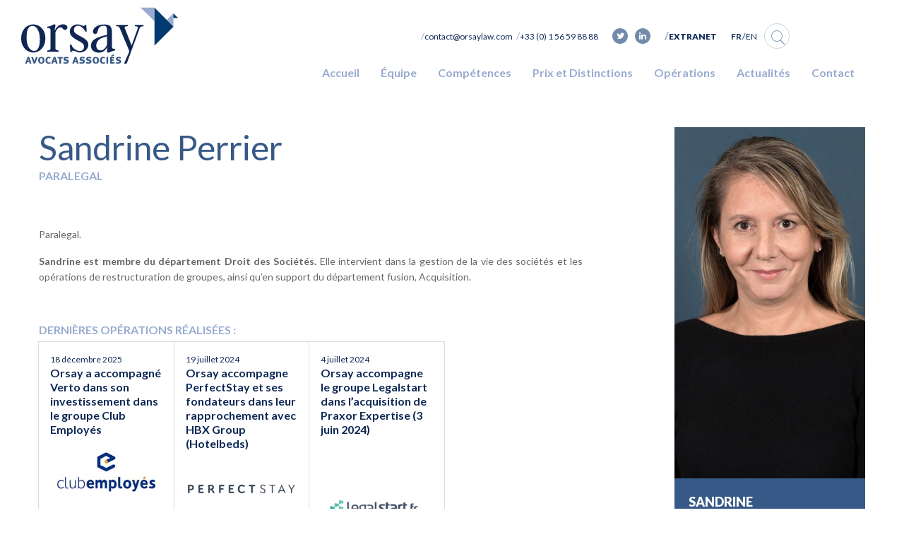

--- FILE ---
content_type: text/html; charset=UTF-8
request_url: https://www.orsaylaw.com/rencontrez-pros-cabinet/sandrine-perrier/
body_size: 10089
content:

<!doctype html>
<html lang="fr-FR">
  <head>
  <meta charset="utf-8">
  <meta http-equiv="X-UA-Compatible" content="IE=edge">
  <meta name="viewport" content="user-scalable=no, width=device-width, initial-scale=1, maximum-scale=1">
  <link href="https://fonts.googleapis.com/css?family=Lato:400,700,900" rel="stylesheet">
  <!--Favicon-->
  <link rel="apple-touch-icon" sizes="180x180" href="/wp-content/themes/orsaylaw-theme/build/images/favicon/apple-touch-icon.12001d07.png">
  <link rel="icon" type="image/png" sizes="32x32" href="/wp-content/themes/orsaylaw-theme/build/images/favicon/favicon-32x32.72646a7a.png">
  <link rel="icon" type="image/png" sizes="16x16" href="/wp-content/themes/orsaylaw-theme/build/images/favicon/favicon-16x16.28711dd3.png">
  <link rel="mask-icon" href="/wp-content/themes/orsaylaw-theme/build/images/favicon/safari-pinned-tab.3a412e13.svg" color="#0d2855">
  <link rel="shortcut icon" href="/wp-content/themes/orsaylaw-theme/build/images/favicon/favicon.9e47081c.ico">
  <meta name="apple-mobile-web-app-title" content="Orsay">
  <meta name="application-name" content="Orsay">
  <meta name="msapplication-TileColor" content="#ffffff">
  <meta name="msapplication-TileImage" content="/wp-content/themes/orsaylaw-theme/build/images/favicon/mstile-144x144.78a9398a.png">
  <meta name="theme-color" content="#ffffff">

  <meta name='robots' content='index, follow, max-image-preview:large, max-snippet:-1, max-video-preview:-1' />

	<!-- This site is optimized with the Yoast SEO plugin v26.5 - https://yoast.com/wordpress/plugins/seo/ -->
	<title>Sandrine Perrier &#8211; Orsay</title>
	<link rel="canonical" href="https://www.orsaylaw.com/rencontrez-pros-cabinet/" />
	<meta property="og:locale" content="fr_FR" />
	<meta property="og:type" content="article" />
	<meta property="og:description" content="Paralegal. Sandrine est membre du département Droit des Sociétés. Elle intervient dans la gestion de la vie des sociétés et les opérations de restructuration de groupes, ainsi qu’en support du département fusion, Acquisition. &nbsp;" />
	<meta property="og:site_name" content="Orsay" />
	<meta property="article:modified_time" content="2022-10-21T15:13:34+00:00" />
	<meta name="twitter:card" content="summary_large_image" />
	<script type="application/ld+json" class="yoast-schema-graph">{"@context":"https://schema.org","@graph":[{"@type":"ImageObject","inLanguage":"fr-FR","@id":"#primaryimage","url":"https://www.orsaylaw.com/wp-content/uploads/2017/11/318NIVA.jpg","contentUrl":"https://www.orsaylaw.com/wp-content/uploads/2017/11/318NIVA.jpg","width":2310,"height":3660},{"@type":"WebSite","@id":"https://www.orsaylaw.com/#website","url":"https://www.orsaylaw.com/","name":"Orsay","description":"Ensemble nous sommes Orsay","potentialAction":[{"@type":"SearchAction","target":{"@type":"EntryPoint","urlTemplate":"https://www.orsaylaw.com/?s={search_term_string}"},"query-input":{"@type":"PropertyValueSpecification","valueRequired":true,"valueName":"search_term_string"}}],"inLanguage":"fr-FR"}]}</script>
	<!-- / Yoast SEO plugin. -->


<style id='wp-img-auto-sizes-contain-inline-css' type='text/css'>
img:is([sizes=auto i],[sizes^="auto," i]){contain-intrinsic-size:3000px 1500px}
/*# sourceURL=wp-img-auto-sizes-contain-inline-css */
</style>
<style id='wp-block-library-inline-css' type='text/css'>
:root{--wp-block-synced-color:#7a00df;--wp-block-synced-color--rgb:122,0,223;--wp-bound-block-color:var(--wp-block-synced-color);--wp-editor-canvas-background:#ddd;--wp-admin-theme-color:#007cba;--wp-admin-theme-color--rgb:0,124,186;--wp-admin-theme-color-darker-10:#006ba1;--wp-admin-theme-color-darker-10--rgb:0,107,160.5;--wp-admin-theme-color-darker-20:#005a87;--wp-admin-theme-color-darker-20--rgb:0,90,135;--wp-admin-border-width-focus:2px}@media (min-resolution:192dpi){:root{--wp-admin-border-width-focus:1.5px}}.wp-element-button{cursor:pointer}:root .has-very-light-gray-background-color{background-color:#eee}:root .has-very-dark-gray-background-color{background-color:#313131}:root .has-very-light-gray-color{color:#eee}:root .has-very-dark-gray-color{color:#313131}:root .has-vivid-green-cyan-to-vivid-cyan-blue-gradient-background{background:linear-gradient(135deg,#00d084,#0693e3)}:root .has-purple-crush-gradient-background{background:linear-gradient(135deg,#34e2e4,#4721fb 50%,#ab1dfe)}:root .has-hazy-dawn-gradient-background{background:linear-gradient(135deg,#faaca8,#dad0ec)}:root .has-subdued-olive-gradient-background{background:linear-gradient(135deg,#fafae1,#67a671)}:root .has-atomic-cream-gradient-background{background:linear-gradient(135deg,#fdd79a,#004a59)}:root .has-nightshade-gradient-background{background:linear-gradient(135deg,#330968,#31cdcf)}:root .has-midnight-gradient-background{background:linear-gradient(135deg,#020381,#2874fc)}:root{--wp--preset--font-size--normal:16px;--wp--preset--font-size--huge:42px}.has-regular-font-size{font-size:1em}.has-larger-font-size{font-size:2.625em}.has-normal-font-size{font-size:var(--wp--preset--font-size--normal)}.has-huge-font-size{font-size:var(--wp--preset--font-size--huge)}.has-text-align-center{text-align:center}.has-text-align-left{text-align:left}.has-text-align-right{text-align:right}.has-fit-text{white-space:nowrap!important}#end-resizable-editor-section{display:none}.aligncenter{clear:both}.items-justified-left{justify-content:flex-start}.items-justified-center{justify-content:center}.items-justified-right{justify-content:flex-end}.items-justified-space-between{justify-content:space-between}.screen-reader-text{border:0;clip-path:inset(50%);height:1px;margin:-1px;overflow:hidden;padding:0;position:absolute;width:1px;word-wrap:normal!important}.screen-reader-text:focus{background-color:#ddd;clip-path:none;color:#444;display:block;font-size:1em;height:auto;left:5px;line-height:normal;padding:15px 23px 14px;text-decoration:none;top:5px;width:auto;z-index:100000}html :where(.has-border-color){border-style:solid}html :where([style*=border-top-color]){border-top-style:solid}html :where([style*=border-right-color]){border-right-style:solid}html :where([style*=border-bottom-color]){border-bottom-style:solid}html :where([style*=border-left-color]){border-left-style:solid}html :where([style*=border-width]){border-style:solid}html :where([style*=border-top-width]){border-top-style:solid}html :where([style*=border-right-width]){border-right-style:solid}html :where([style*=border-bottom-width]){border-bottom-style:solid}html :where([style*=border-left-width]){border-left-style:solid}html :where(img[class*=wp-image-]){height:auto;max-width:100%}:where(figure){margin:0 0 1em}html :where(.is-position-sticky){--wp-admin--admin-bar--position-offset:var(--wp-admin--admin-bar--height,0px)}@media screen and (max-width:600px){html :where(.is-position-sticky){--wp-admin--admin-bar--position-offset:0px}}

/*# sourceURL=wp-block-library-inline-css */
</style><style id='global-styles-inline-css' type='text/css'>
:root{--wp--preset--aspect-ratio--square: 1;--wp--preset--aspect-ratio--4-3: 4/3;--wp--preset--aspect-ratio--3-4: 3/4;--wp--preset--aspect-ratio--3-2: 3/2;--wp--preset--aspect-ratio--2-3: 2/3;--wp--preset--aspect-ratio--16-9: 16/9;--wp--preset--aspect-ratio--9-16: 9/16;--wp--preset--color--black: #000000;--wp--preset--color--cyan-bluish-gray: #abb8c3;--wp--preset--color--white: #ffffff;--wp--preset--color--pale-pink: #f78da7;--wp--preset--color--vivid-red: #cf2e2e;--wp--preset--color--luminous-vivid-orange: #ff6900;--wp--preset--color--luminous-vivid-amber: #fcb900;--wp--preset--color--light-green-cyan: #7bdcb5;--wp--preset--color--vivid-green-cyan: #00d084;--wp--preset--color--pale-cyan-blue: #8ed1fc;--wp--preset--color--vivid-cyan-blue: #0693e3;--wp--preset--color--vivid-purple: #9b51e0;--wp--preset--gradient--vivid-cyan-blue-to-vivid-purple: linear-gradient(135deg,rgb(6,147,227) 0%,rgb(155,81,224) 100%);--wp--preset--gradient--light-green-cyan-to-vivid-green-cyan: linear-gradient(135deg,rgb(122,220,180) 0%,rgb(0,208,130) 100%);--wp--preset--gradient--luminous-vivid-amber-to-luminous-vivid-orange: linear-gradient(135deg,rgb(252,185,0) 0%,rgb(255,105,0) 100%);--wp--preset--gradient--luminous-vivid-orange-to-vivid-red: linear-gradient(135deg,rgb(255,105,0) 0%,rgb(207,46,46) 100%);--wp--preset--gradient--very-light-gray-to-cyan-bluish-gray: linear-gradient(135deg,rgb(238,238,238) 0%,rgb(169,184,195) 100%);--wp--preset--gradient--cool-to-warm-spectrum: linear-gradient(135deg,rgb(74,234,220) 0%,rgb(151,120,209) 20%,rgb(207,42,186) 40%,rgb(238,44,130) 60%,rgb(251,105,98) 80%,rgb(254,248,76) 100%);--wp--preset--gradient--blush-light-purple: linear-gradient(135deg,rgb(255,206,236) 0%,rgb(152,150,240) 100%);--wp--preset--gradient--blush-bordeaux: linear-gradient(135deg,rgb(254,205,165) 0%,rgb(254,45,45) 50%,rgb(107,0,62) 100%);--wp--preset--gradient--luminous-dusk: linear-gradient(135deg,rgb(255,203,112) 0%,rgb(199,81,192) 50%,rgb(65,88,208) 100%);--wp--preset--gradient--pale-ocean: linear-gradient(135deg,rgb(255,245,203) 0%,rgb(182,227,212) 50%,rgb(51,167,181) 100%);--wp--preset--gradient--electric-grass: linear-gradient(135deg,rgb(202,248,128) 0%,rgb(113,206,126) 100%);--wp--preset--gradient--midnight: linear-gradient(135deg,rgb(2,3,129) 0%,rgb(40,116,252) 100%);--wp--preset--font-size--small: 13px;--wp--preset--font-size--medium: 20px;--wp--preset--font-size--large: 36px;--wp--preset--font-size--x-large: 42px;--wp--preset--spacing--20: 0.44rem;--wp--preset--spacing--30: 0.67rem;--wp--preset--spacing--40: 1rem;--wp--preset--spacing--50: 1.5rem;--wp--preset--spacing--60: 2.25rem;--wp--preset--spacing--70: 3.38rem;--wp--preset--spacing--80: 5.06rem;--wp--preset--shadow--natural: 6px 6px 9px rgba(0, 0, 0, 0.2);--wp--preset--shadow--deep: 12px 12px 50px rgba(0, 0, 0, 0.4);--wp--preset--shadow--sharp: 6px 6px 0px rgba(0, 0, 0, 0.2);--wp--preset--shadow--outlined: 6px 6px 0px -3px rgb(255, 255, 255), 6px 6px rgb(0, 0, 0);--wp--preset--shadow--crisp: 6px 6px 0px rgb(0, 0, 0);}:where(.is-layout-flex){gap: 0.5em;}:where(.is-layout-grid){gap: 0.5em;}body .is-layout-flex{display: flex;}.is-layout-flex{flex-wrap: wrap;align-items: center;}.is-layout-flex > :is(*, div){margin: 0;}body .is-layout-grid{display: grid;}.is-layout-grid > :is(*, div){margin: 0;}:where(.wp-block-columns.is-layout-flex){gap: 2em;}:where(.wp-block-columns.is-layout-grid){gap: 2em;}:where(.wp-block-post-template.is-layout-flex){gap: 1.25em;}:where(.wp-block-post-template.is-layout-grid){gap: 1.25em;}.has-black-color{color: var(--wp--preset--color--black) !important;}.has-cyan-bluish-gray-color{color: var(--wp--preset--color--cyan-bluish-gray) !important;}.has-white-color{color: var(--wp--preset--color--white) !important;}.has-pale-pink-color{color: var(--wp--preset--color--pale-pink) !important;}.has-vivid-red-color{color: var(--wp--preset--color--vivid-red) !important;}.has-luminous-vivid-orange-color{color: var(--wp--preset--color--luminous-vivid-orange) !important;}.has-luminous-vivid-amber-color{color: var(--wp--preset--color--luminous-vivid-amber) !important;}.has-light-green-cyan-color{color: var(--wp--preset--color--light-green-cyan) !important;}.has-vivid-green-cyan-color{color: var(--wp--preset--color--vivid-green-cyan) !important;}.has-pale-cyan-blue-color{color: var(--wp--preset--color--pale-cyan-blue) !important;}.has-vivid-cyan-blue-color{color: var(--wp--preset--color--vivid-cyan-blue) !important;}.has-vivid-purple-color{color: var(--wp--preset--color--vivid-purple) !important;}.has-black-background-color{background-color: var(--wp--preset--color--black) !important;}.has-cyan-bluish-gray-background-color{background-color: var(--wp--preset--color--cyan-bluish-gray) !important;}.has-white-background-color{background-color: var(--wp--preset--color--white) !important;}.has-pale-pink-background-color{background-color: var(--wp--preset--color--pale-pink) !important;}.has-vivid-red-background-color{background-color: var(--wp--preset--color--vivid-red) !important;}.has-luminous-vivid-orange-background-color{background-color: var(--wp--preset--color--luminous-vivid-orange) !important;}.has-luminous-vivid-amber-background-color{background-color: var(--wp--preset--color--luminous-vivid-amber) !important;}.has-light-green-cyan-background-color{background-color: var(--wp--preset--color--light-green-cyan) !important;}.has-vivid-green-cyan-background-color{background-color: var(--wp--preset--color--vivid-green-cyan) !important;}.has-pale-cyan-blue-background-color{background-color: var(--wp--preset--color--pale-cyan-blue) !important;}.has-vivid-cyan-blue-background-color{background-color: var(--wp--preset--color--vivid-cyan-blue) !important;}.has-vivid-purple-background-color{background-color: var(--wp--preset--color--vivid-purple) !important;}.has-black-border-color{border-color: var(--wp--preset--color--black) !important;}.has-cyan-bluish-gray-border-color{border-color: var(--wp--preset--color--cyan-bluish-gray) !important;}.has-white-border-color{border-color: var(--wp--preset--color--white) !important;}.has-pale-pink-border-color{border-color: var(--wp--preset--color--pale-pink) !important;}.has-vivid-red-border-color{border-color: var(--wp--preset--color--vivid-red) !important;}.has-luminous-vivid-orange-border-color{border-color: var(--wp--preset--color--luminous-vivid-orange) !important;}.has-luminous-vivid-amber-border-color{border-color: var(--wp--preset--color--luminous-vivid-amber) !important;}.has-light-green-cyan-border-color{border-color: var(--wp--preset--color--light-green-cyan) !important;}.has-vivid-green-cyan-border-color{border-color: var(--wp--preset--color--vivid-green-cyan) !important;}.has-pale-cyan-blue-border-color{border-color: var(--wp--preset--color--pale-cyan-blue) !important;}.has-vivid-cyan-blue-border-color{border-color: var(--wp--preset--color--vivid-cyan-blue) !important;}.has-vivid-purple-border-color{border-color: var(--wp--preset--color--vivid-purple) !important;}.has-vivid-cyan-blue-to-vivid-purple-gradient-background{background: var(--wp--preset--gradient--vivid-cyan-blue-to-vivid-purple) !important;}.has-light-green-cyan-to-vivid-green-cyan-gradient-background{background: var(--wp--preset--gradient--light-green-cyan-to-vivid-green-cyan) !important;}.has-luminous-vivid-amber-to-luminous-vivid-orange-gradient-background{background: var(--wp--preset--gradient--luminous-vivid-amber-to-luminous-vivid-orange) !important;}.has-luminous-vivid-orange-to-vivid-red-gradient-background{background: var(--wp--preset--gradient--luminous-vivid-orange-to-vivid-red) !important;}.has-very-light-gray-to-cyan-bluish-gray-gradient-background{background: var(--wp--preset--gradient--very-light-gray-to-cyan-bluish-gray) !important;}.has-cool-to-warm-spectrum-gradient-background{background: var(--wp--preset--gradient--cool-to-warm-spectrum) !important;}.has-blush-light-purple-gradient-background{background: var(--wp--preset--gradient--blush-light-purple) !important;}.has-blush-bordeaux-gradient-background{background: var(--wp--preset--gradient--blush-bordeaux) !important;}.has-luminous-dusk-gradient-background{background: var(--wp--preset--gradient--luminous-dusk) !important;}.has-pale-ocean-gradient-background{background: var(--wp--preset--gradient--pale-ocean) !important;}.has-electric-grass-gradient-background{background: var(--wp--preset--gradient--electric-grass) !important;}.has-midnight-gradient-background{background: var(--wp--preset--gradient--midnight) !important;}.has-small-font-size{font-size: var(--wp--preset--font-size--small) !important;}.has-medium-font-size{font-size: var(--wp--preset--font-size--medium) !important;}.has-large-font-size{font-size: var(--wp--preset--font-size--large) !important;}.has-x-large-font-size{font-size: var(--wp--preset--font-size--x-large) !important;}
/*# sourceURL=global-styles-inline-css */
</style>

<style id='classic-theme-styles-inline-css' type='text/css'>
/*! This file is auto-generated */
.wp-block-button__link{color:#fff;background-color:#32373c;border-radius:9999px;box-shadow:none;text-decoration:none;padding:calc(.667em + 2px) calc(1.333em + 2px);font-size:1.125em}.wp-block-file__button{background:#32373c;color:#fff;text-decoration:none}
/*# sourceURL=/wp-includes/css/classic-themes.min.css */
</style>
<link rel='stylesheet' id='contact-form-7-css' href='https://www.orsaylaw.com/wp-content/plugins/contact-form-7/includes/css/styles.css?ver=6.1.4' type='text/css' media='all' />
<link rel='stylesheet' id='app-css0-css' href='https://www.orsaylaw.com/wp-content/themes/orsaylaw-theme/build/685.d3a65e4b.css' type='text/css' media='all' />
<link rel='stylesheet' id='app-css1-css' href='https://www.orsaylaw.com/wp-content/themes/orsaylaw-theme/build/app.53ccd40f.css' type='text/css' media='all' />
<link rel='stylesheet' id='wp_mailjet_form_builder_widget-widget-front-styles-css' href='https://www.orsaylaw.com/wp-content/plugins/mailjet-for-wordpress/src/widgetformbuilder/css/front-widget.css?ver=6.1.6' type='text/css' media='all' />
<script type="text/javascript" src="https://www.orsaylaw.com/wp-includes/js/jquery/jquery.min.js?ver=3.7.1" id="jquery-core-js"></script>
<script type="text/javascript" src="https://www.orsaylaw.com/wp-includes/js/jquery/jquery-migrate.min.js?ver=3.4.1" id="jquery-migrate-js"></script>
<link rel="https://api.w.org/" href="https://www.orsaylaw.com/wp-json/" /><link rel="EditURI" type="application/rsd+xml" title="RSD" href="https://www.orsaylaw.com/xmlrpc.php?rsd" />
<meta name="generator" content="WordPress 6.9" />
 <style> #h5vpQuickPlayer { width: 100%; max-width: 100%; margin: 0 auto; } </style> 
  </head>
  <body class="wp-singular team_member-template-default single single-team_member postid-3903 wp-theme-orsaylaw-theme sandrine-perrier sidebar-primary">
    <!--[if IE]>
      <div class="alert alert-warning">
        You are using an <strong>outdated</strong> browser. Please <a href="http://browsehappy.com/">upgrade your browser</a> to improve your experience.      </div>
    <![endif]-->
    <header class="site-header">
    <div class="header-container">
        <div class="top-header">
            <a class="brand" href="https://www.orsaylaw.com/">
                <img src="/wp-content/themes/orsaylaw-theme/build/images/logo-orsay.78fa9076.svg" alt="Logo Orsay" width="222" height="81">
            </a>
	                    <div class="top-header-right">
                <div class="top-header-inner">
	                                        <a href="mailto:contact@orsaylaw.com" class="top-header-mail">contact@orsaylaw.com</a>
	                	                                        <a href="tel:+33 (0) 1 56 59 88 88" class="top-header-phone-1">+33 (0) 1 56 59 88 88</a>
	                	                                    <div class="top-header-social">
	                                                <a href="https://twitter.com/OrsayAvocats" class="top-header-twitter" target="_blank">
                                <i class="icon-twitter"></i>
                            </a>
	                    	                    	                                                <a href="https://www.linkedin.com/company/orsay-avocats/" class="top-header-linkedin" target="_blank">
                                <i class="icon-linkedin"></i>
                            </a>
	                                        </div>
	                                        <a href="https://extranet.orsaylaw.com/" target="_blank" class="top-header-extranet">Extranet</a>
	                                    <ul class="top-header-lang-switcher">
                        	<li class="lang-item lang-item-2 lang-item-fr current-lang no-translation lang-item-first"><a lang="fr-FR" hreflang="fr-FR" href="https://www.orsaylaw.com/" aria-current="true">FR</a></li>
	<li class="lang-item lang-item-5 lang-item-en no-translation"><a lang="en-US" hreflang="en-US" href="https://www.orsaylaw.com/en/">EN</a></li>
                    </ul>
	                <form action="https://www.orsaylaw.com/" method="GET" class="search-form">
    <div class="search-form-inner">
                <input type="text" class="form-control search-field" name="s" id="search" value=""/>
        <button class="btn-search" type="submit"><i class="icon-search"></i></button>
    </div>
</form>                </div>
                <a href="#" class="top-header-menu-toggler menu-toggler">
                    <span>menu</span>
                    <img src="/wp-content/themes/orsaylaw-theme/build/images/origami.7fb3b408.svg" alt="Logo Orsay" width="36" height="36">
                </a>
            </div>
        </div>
        <nav class="nav-primary">
            <div class="container primary-nav-container">
	            <ul id="menu-menu-principal" class="nav"><li id="menu-item-16" class="menu-item menu-item-type-post_type menu-item-object-page menu-item-home menu-item-16"><a href="https://www.orsaylaw.com/">Accueil</a></li>
<li id="menu-item-215" class="menu-item menu-item-type-post_type menu-item-object-page menu-item-215"><a href="https://www.orsaylaw.com/rencontrez-pros-cabinet/">Équipe</a></li>
<li id="menu-item-3876" class="menu-item menu-item-type-post_type menu-item-object-page menu-item-has-children menu-item-3876"><a href="https://www.orsaylaw.com/competences/">Compétences</a>
<ul class="sub-menu">
	<li id="menu-item-277" class="menu-item menu-item-type-post_type menu-item-object-expertise menu-item-277"><a href="https://www.orsaylaw.com/competence/fusions-acquisitions-droit-societes/">Droit des Sociétés, Fusions et Acquisitions</a></li>
	<li id="menu-item-278" class="menu-item menu-item-type-post_type menu-item-object-expertise menu-item-278"><a href="https://www.orsaylaw.com/competence/private-equity/">Private Equity</a></li>
	<li id="menu-item-279" class="menu-item menu-item-type-post_type menu-item-object-expertise menu-item-279"><a href="https://www.orsaylaw.com/competence/contrats-commerciaux-distribution-consommation/">Contrats commerciaux – Distribution – Consommation</a></li>
	<li id="menu-item-280" class="menu-item menu-item-type-post_type menu-item-object-expertise menu-item-280"><a href="https://www.orsaylaw.com/competence/droit-des-affaires-contentieux/">Contentieux</a></li>
	<li id="menu-item-281" class="menu-item menu-item-type-post_type menu-item-object-expertise menu-item-281"><a href="https://www.orsaylaw.com/competence/propriete-intellectuelle-technologies-de-linformation-data-protection/">Propriété Intellectuelle – Technologies de l’information – Data protection</a></li>
	<li id="menu-item-282" class="menu-item menu-item-type-post_type menu-item-object-expertise menu-item-282"><a href="https://www.orsaylaw.com/competence/droit-fiscal/">Droit Fiscal</a></li>
	<li id="menu-item-283" class="menu-item menu-item-type-post_type menu-item-object-expertise menu-item-283"><a href="https://www.orsaylaw.com/competence/droit-social/">Droit Social</a></li>
	<li id="menu-item-6315" class="menu-item menu-item-type-post_type menu-item-object-expertise menu-item-6315"><a href="https://www.orsaylaw.com/competence/restructuring-entreprises-en-difficulte/">Restructuring, Entreprises en difficulté</a></li>
	<li id="menu-item-6317" class="menu-item menu-item-type-post_type menu-item-object-expertise menu-item-6317"><a href="https://www.orsaylaw.com/competence/droit-immobilier-et-contentieux-immobilier/">Droit immobilier &#038; Contentieux immobilier</a></li>
</ul>
</li>
<li id="menu-item-5670" class="menu-item menu-item-type-post_type menu-item-object-page menu-item-5670"><a href="https://www.orsaylaw.com/prix-et-distinctions/">Prix et Distinctions</a></li>
<li id="menu-item-6073" class="menu-item menu-item-type-post_type menu-item-object-page menu-item-6073"><a href="https://www.orsaylaw.com/operations/">Opérations</a></li>
<li id="menu-item-177" class="menu-item menu-item-type-post_type menu-item-object-page current_page_parent menu-item-177"><a href="https://www.orsaylaw.com/actualites/">Actualités</a></li>
<li id="menu-item-241" class="menu-item menu-item-type-post_type menu-item-object-page menu-item-241"><a href="https://www.orsaylaw.com/contact/">Contact</a></li>
</ul>            </div>
        </nav>
    </div>
</header>
<div class="mobile-menu">
    <ul class="top-header-lang-switcher">
        	<li class="lang-item lang-item-2 lang-item-fr current-lang no-translation lang-item-first"><a lang="fr-FR" hreflang="fr-FR" href="https://www.orsaylaw.com/" aria-current="true">FR</a></li>
	<li class="lang-item lang-item-5 lang-item-en no-translation"><a lang="en-US" hreflang="en-US" href="https://www.orsaylaw.com/en/">EN</a></li>
    </ul>
    <a class="close-mobile-menu" href="#"></a>
    <nav class="nav-primary">
        <div class="primary-nav-container">
            <ul id="menu-menu-principal-1" class="nav"><li class="menu-item menu-item-type-post_type menu-item-object-page menu-item-home menu-item-16"><a href="https://www.orsaylaw.com/">Accueil</a></li>
<li class="menu-item menu-item-type-post_type menu-item-object-page menu-item-215"><a href="https://www.orsaylaw.com/rencontrez-pros-cabinet/">Équipe</a></li>
<li class="menu-item menu-item-type-post_type menu-item-object-page menu-item-has-children menu-item-3876"><a href="https://www.orsaylaw.com/competences/">Compétences</a>
<ul class="sub-menu">
	<li class="menu-item menu-item-type-post_type menu-item-object-expertise menu-item-277"><a href="https://www.orsaylaw.com/competence/fusions-acquisitions-droit-societes/">Droit des Sociétés, Fusions et Acquisitions</a></li>
	<li class="menu-item menu-item-type-post_type menu-item-object-expertise menu-item-278"><a href="https://www.orsaylaw.com/competence/private-equity/">Private Equity</a></li>
	<li class="menu-item menu-item-type-post_type menu-item-object-expertise menu-item-279"><a href="https://www.orsaylaw.com/competence/contrats-commerciaux-distribution-consommation/">Contrats commerciaux – Distribution – Consommation</a></li>
	<li class="menu-item menu-item-type-post_type menu-item-object-expertise menu-item-280"><a href="https://www.orsaylaw.com/competence/droit-des-affaires-contentieux/">Contentieux</a></li>
	<li class="menu-item menu-item-type-post_type menu-item-object-expertise menu-item-281"><a href="https://www.orsaylaw.com/competence/propriete-intellectuelle-technologies-de-linformation-data-protection/">Propriété Intellectuelle – Technologies de l’information – Data protection</a></li>
	<li class="menu-item menu-item-type-post_type menu-item-object-expertise menu-item-282"><a href="https://www.orsaylaw.com/competence/droit-fiscal/">Droit Fiscal</a></li>
	<li class="menu-item menu-item-type-post_type menu-item-object-expertise menu-item-283"><a href="https://www.orsaylaw.com/competence/droit-social/">Droit Social</a></li>
	<li class="menu-item menu-item-type-post_type menu-item-object-expertise menu-item-6315"><a href="https://www.orsaylaw.com/competence/restructuring-entreprises-en-difficulte/">Restructuring, Entreprises en difficulté</a></li>
	<li class="menu-item menu-item-type-post_type menu-item-object-expertise menu-item-6317"><a href="https://www.orsaylaw.com/competence/droit-immobilier-et-contentieux-immobilier/">Droit immobilier &#038; Contentieux immobilier</a></li>
</ul>
</li>
<li class="menu-item menu-item-type-post_type menu-item-object-page menu-item-5670"><a href="https://www.orsaylaw.com/prix-et-distinctions/">Prix et Distinctions</a></li>
<li class="menu-item menu-item-type-post_type menu-item-object-page menu-item-6073"><a href="https://www.orsaylaw.com/operations/">Opérations</a></li>
<li class="menu-item menu-item-type-post_type menu-item-object-page current_page_parent menu-item-177"><a href="https://www.orsaylaw.com/actualites/">Actualités</a></li>
<li class="menu-item menu-item-type-post_type menu-item-object-page menu-item-241"><a href="https://www.orsaylaw.com/contact/">Contact</a></li>
</ul>        </div>
    </nav>
    <div class="top-header-right">
        <div class="top-header-inner">
	                        <a href="https://extranet.orsaylaw.com/" target="_blank" class="top-header-extranet">Extranet</a>
	        
            <div class="top-header-social">
	                                <a href="https://twitter.com/OrsayAvocats" class="top-header-twitter" target="_blank">
                        <i class="icon-twitter"></i>
                    </a>
	            	            	                                <a href="https://www.linkedin.com/company/orsay-avocats/" class="top-header-linkedin" target="_blank">
                        <i class="icon-linkedin"></i>
                    </a>
	                        </div>
	                        <a href="mailto:contact@orsaylaw.com" class="top-header-mail">contact@orsaylaw.com</a>
	                    <div class="top-header-phones">
	                                <a href="tel:+33 (0) 1 56 59 88 88" class="top-header-phone-1">+33 (0) 1 56 59 88 88</a>
	            	                        </div>
<!--            -->        </div>
    </div>
</div>
    <main class="main">
	      <div class="classic-layout">
    	    <div class="equipe-page-content">
        <div class="section section--team" data-anchor="team">
            <div class="section-inner">
                	                
<div class="container equipe-page-container">
    <div class="row justify-content-between">
        <div class="col-12 col-lg-8 col-sm-7">
            <header class="section-header">
                <div class="section-header-inner">
                    <!--					<div class="section-subhead">L'équipe</div>-->
                    <div class="section-title">Sandrine Perrier</div>
                                            <div class="section-subtitle-tm">
                            <div class="function">Paralegal</div>
                        </div>
                                        <div class="section-header-wysiwyg wysiwyg-content">
                        <p>Paralegal.</p>
<p><strong>Sandrine est membre du département Droit des Sociétés.</strong> Elle intervient dans la gestion de la vie des sociétés et les opérations de restructuration de groupes, ainsi qu’en support du département fusion, Acquisition.</p>
<p>&nbsp;</p>
                    </div>
                </div>
            </header>
                            <h3 class="deals-list-title">Dernières opérations réalisées :</h3>
                <div class="deals-list">
                                            <a class="deal-item" href="https://www.orsaylaw.com/operation/orsay-a-accompagne-verto-dans-son-investissement-dans-le-groupe-club-employes/">
                            <div class="deal-date">18 décembre 2025</div>
                            <h3 class="deal-title">Orsay a accompagné Verto dans son investissement dans le groupe Club Employés</h3>
                            <div class="deal-image">
                                                                    <img width="237" height="119" src="https://www.orsaylaw.com/wp-content/uploads/2025/12/CLUB-EMPLOYES.jpg" class="attachment-250x200_no_crop size-250x200_no_crop wp-post-image" alt="" decoding="async" />                                                            </div>
                        </a>
                                            <a class="deal-item" href="https://www.orsaylaw.com/operation/orsay-accompagne-perfectstay-et-ses-fondateurs-dans-leur-rapprochement-avec-hbx-group-hotelbeds/">
                            <div class="deal-date">19 juillet 2024</div>
                            <h3 class="deal-title">Orsay accompagne PerfectStay et ses fondateurs dans leur rapprochement avec HBX Group (Hotelbeds)</h3>
                            <div class="deal-image">
                                                                    <img width="250" height="139" src="https://www.orsaylaw.com/wp-content/uploads/2024/07/logo-250x139.png" class="attachment-250x200_no_crop size-250x200_no_crop wp-post-image" alt="" decoding="async" srcset="https://www.orsaylaw.com/wp-content/uploads/2024/07/logo-250x139.png 250w, https://www.orsaylaw.com/wp-content/uploads/2024/07/logo.png 301w" sizes="(max-width: 250px) 100vw, 250px" />                                                            </div>
                        </a>
                                            <a class="deal-item" href="https://www.orsaylaw.com/operation/orsay-accompagne-le-groupe-legalstart-dans-lacquisition-de-praxor-expertise-3-juin-2024/">
                            <div class="deal-date">4 juillet 2024</div>
                            <h3 class="deal-title">Orsay accompagne le groupe Legalstart dans l’acquisition de Praxor Expertise (3 juin 2024)</h3>
                            <div class="deal-image">
                                                                    <img width="250" height="282" src="https://www.orsaylaw.com/wp-content/uploads/2021/11/legalstart_logo-250x282.png" class="attachment-250x200_no_crop size-250x200_no_crop wp-post-image" alt="" decoding="async" fetchpriority="high" srcset="https://www.orsaylaw.com/wp-content/uploads/2021/11/legalstart_logo-250x282.png 250w, https://www.orsaylaw.com/wp-content/uploads/2021/11/legalstart_logo.png 300w" sizes="(max-width: 250px) 100vw, 250px" />                                                            </div>
                        </a>
                                    </div>
                    </div>
        <div class="col-12 col-lg-3 col-sm-5 tm-preview">
            <div class="tm-image">
                <img width="380" height="700" src="https://www.orsaylaw.com/wp-content/uploads/2017/11/318NIVA-380x700.jpg" class="attachment-380x700 size-380x700 wp-post-image" alt="" decoding="async" />                <div class="member-infos">
    <div class="firstname">Sandrine</div>
    <div class="lastname">Perrier</div>
    <div class="function">
	                Paralegal	        </div>
    <div class="phones">
		            <a href="tel:+ 33 (0) 1 56 59 88 88">+ 33 (0) 1 56 59 88 88</a>
				    </div>
	        <a href="mailto:sperrier@orsaylaw.com"
           class="email">sperrier@orsaylaw.com</a>
	    </div>            </div>
        </div>
        <div class="col-12">
        </div>
    </div>
</div>
                                <div class="team-row-top">
                    <div class="container">
                        <div class="row justify-content-center">
                            <div class="col-12 col-lg-10">
                                <div class="team-trombi">
				                                                            <div class="team-trombi-inner row">
						                                                                    <div class="team-member-item col-6 col-sm-4 col-md-4 col-lg-3" data-aos="zoom-in" data-aos-delay="100">
                                                    <div class="team-member-inner">
                                                        <a href="https://www.orsaylaw.com/rencontrez-pros-cabinet/arnaud-bonnard/">
										                    <img width="380" height="700" src="https://www.orsaylaw.com/wp-content/uploads/2017/11/DN2_0511-380x700.jpg" class="attachment-380x700 size-380x700 wp-post-image" alt="" decoding="async" />                                                        </a>
									                    <div class="member-infos">
    <div class="firstname">Arnaud</div>
    <div class="lastname">Bonnard</div>
    <div class="function">
	                Avocat Counsel	        </div>
    <div class="phones">
		            <a href="tel:+ 33 (0) 1 56 59 88 88">+ 33 (0) 1 56 59 88 88</a>
				    </div>
	        <a href="mailto:abonnard@orsaylaw.com"
           class="email">abonnard@orsaylaw.com</a>
	    </div>                                                    </div>
                                                </div>
                                                                                            <div class="team-member-item col-6 col-sm-4 col-md-4 col-lg-3" data-aos="zoom-in" data-aos-delay="200">
                                                    <div class="team-member-inner">
                                                        <a href="https://www.orsaylaw.com/rencontrez-pros-cabinet/5766-2/">
										                    <img width="380" height="700" src="https://www.orsaylaw.com/wp-content/uploads/2022/01/DN2_0013-380x700.jpg" class="attachment-380x700 size-380x700 wp-post-image" alt="" decoding="async" />                                                        </a>
									                    <div class="member-infos">
    <div class="firstname">Valérie</div>
    <div class="lastname">Dixneuf</div>
    <div class="function">
	                Avocat Counsel	        </div>
    <div class="phones">
		            <a href="tel:+ 33 (0) 1 56 59 88 88">+ 33 (0) 1 56 59 88 88</a>
				    </div>
	        <a href="mailto:vdixneuf@orsaylaw.com"
           class="email">vdixneuf@orsaylaw.com</a>
	    </div>                                                    </div>
                                                </div>
                                                                                            <div class="team-member-item col-6 col-sm-4 col-md-4 col-lg-3" data-aos="zoom-in" data-aos-delay="300">
                                                    <div class="team-member-inner">
                                                        <a href="https://www.orsaylaw.com/rencontrez-pros-cabinet/rosine-dos-santos/">
										                    <img width="380" height="700" src="https://www.orsaylaw.com/wp-content/uploads/2017/11/060NIVA-380x700.jpg" class="attachment-380x700 size-380x700 wp-post-image" alt="" decoding="async" />                                                        </a>
									                    <div class="member-infos">
    <div class="firstname">Rosine</div>
    <div class="lastname">Dos Santos</div>
    <div class="function">
	                Responsable Comptabilité Gestion	        </div>
    <div class="phones">
		            <a href="tel:+ 33 (0) 1 56 59 88 88">+ 33 (0) 1 56 59 88 88</a>
				    </div>
	        <a href="mailto:rdossantos@orsaylaw.com"
           class="email">rdossantos@orsaylaw.com</a>
	    </div>                                                    </div>
                                                </div>
                                                                                            <div class="team-member-item col-6 col-sm-4 col-md-4 col-lg-3" data-aos="zoom-in" data-aos-delay="400">
                                                    <div class="team-member-inner">
                                                        <a href="https://www.orsaylaw.com/rencontrez-pros-cabinet/samira-friggeri-2/">
										                    <img width="380" height="700" src="https://www.orsaylaw.com/wp-content/uploads/2017/11/Samira-Friggeri-1-380x700.jpg" class="attachment-380x700 size-380x700 wp-post-image" alt="" decoding="async" />                                                        </a>
									                    <div class="member-infos">
    <div class="firstname">Samira</div>
    <div class="lastname">Friggeri</div>
    <div class="function">
	                Avocat Associé	        </div>
    <div class="phones">
		            <a href="tel:+ 33 (0) 1 56 59 88 88">+ 33 (0) 1 56 59 88 88</a>
				    </div>
	        <a href="mailto:sfriggeri@orsaylaw.com"
           class="email">sfriggeri@orsaylaw.com</a>
	    </div>                                                    </div>
                                                </div>
                                                                                            <div class="team-member-item col-6 col-sm-4 col-md-4 col-lg-3" data-aos="zoom-in" data-aos-delay="500">
                                                    <div class="team-member-inner">
                                                        <a href="https://www.orsaylaw.com/rencontrez-pros-cabinet/fanny-gourdon/">
										                    <img width="380" height="700" src="https://www.orsaylaw.com/wp-content/uploads/2017/11/Fanny-Gourdon-1-380x700.jpg" class="attachment-380x700 size-380x700 wp-post-image" alt="" decoding="async" />                                                        </a>
									                    <div class="member-infos">
    <div class="firstname">Fanny</div>
    <div class="lastname">Gourdon</div>
    <div class="function">
	                Avocat Counsel	        </div>
    <div class="phones">
		            <a href="tel:+ 33 (0) 1 56 59 88 88">+ 33 (0) 1 56 59 88 88</a>
				    </div>
	        <a href="mailto:fgourdon@orsaylaw.com"
           class="email">fgourdon@orsaylaw.com</a>
	    </div>                                                    </div>
                                                </div>
                                                                                            <div class="team-member-item col-6 col-sm-4 col-md-4 col-lg-3" data-aos="zoom-in" data-aos-delay="600">
                                                    <div class="team-member-inner">
                                                        <a href="https://www.orsaylaw.com/rencontrez-pros-cabinet/claire-guionnet-moalic/">
										                    <img width="380" height="700" src="https://www.orsaylaw.com/wp-content/uploads/2017/11/DN2_0347-380x700.jpg" class="attachment-380x700 size-380x700 wp-post-image" alt="" decoding="async" />                                                        </a>
									                    <div class="member-infos">
    <div class="firstname">Claire</div>
    <div class="lastname">Guionnet-Moalic</div>
    <div class="function">
	                Avocat Associé	        </div>
    <div class="phones">
		            <a href="tel:+ 33 (0) 1 56 59 88 88">+ 33 (0) 1 56 59 88 88</a>
				    </div>
	        <a href="mailto:cguionnet@orsaylaw.com"
           class="email">cguionnet@orsaylaw.com</a>
	    </div>                                                    </div>
                                                </div>
                                                                                            <div class="team-member-item col-6 col-sm-4 col-md-4 col-lg-3" data-aos="zoom-in" data-aos-delay="700">
                                                    <div class="team-member-inner">
                                                        <a href="https://www.orsaylaw.com/rencontrez-pros-cabinet/pierre-hesnault/">
										                    <img width="380" height="700" src="https://www.orsaylaw.com/wp-content/uploads/2017/11/193NIVA-380x700.jpg" class="attachment-380x700 size-380x700 wp-post-image" alt="" decoding="async" />                                                        </a>
									                    <div class="member-infos">
    <div class="firstname">Pierre</div>
    <div class="lastname">Hesnault</div>
    <div class="function">
	                Avocat Associé	        </div>
    <div class="phones">
		            <a href="tel:+ 33 (0) 1 56 59 88 88">+ 33 (0) 1 56 59 88 88</a>
				    </div>
	        <a href="mailto:phesnault@orsaylaw.com"
           class="email">phesnault@orsaylaw.com</a>
	    </div>                                                    </div>
                                                </div>
                                                                                            <div class="team-member-item col-6 col-sm-4 col-md-4 col-lg-3" data-aos="zoom-in" data-aos-delay="800">
                                                    <div class="team-member-inner">
                                                        <a href="https://www.orsaylaw.com/rencontrez-pros-cabinet/regina-ladeira/">
										                    <img width="380" height="700" src="https://www.orsaylaw.com/wp-content/uploads/2017/11/Régina-Ladeira-1-380x700.jpg" class="attachment-380x700 size-380x700 wp-post-image" alt="" decoding="async" />                                                        </a>
									                    <div class="member-infos">
    <div class="firstname">Régina</div>
    <div class="lastname">Ladeira</div>
    <div class="function">
	                Responsable Comptabilité Clients	        </div>
    <div class="phones">
		            <a href="tel:+ 33 (0) 1 56 59 88 88">+ 33 (0) 1 56 59 88 88</a>
				    </div>
	        <a href="mailto:rladeira@orsaylaw.com"
           class="email">rladeira@orsaylaw.com</a>
	    </div>                                                    </div>
                                                </div>
                                                                                            <div class="team-member-item col-6 col-sm-4 col-md-4 col-lg-3" data-aos="zoom-in" data-aos-delay="900">
                                                    <div class="team-member-inner">
                                                        <a href="https://www.orsaylaw.com/rencontrez-pros-cabinet/frederic-lerner/">
										                    <img width="380" height="700" src="https://www.orsaylaw.com/wp-content/uploads/2017/11/Frederic-Lerner-380x700.jpg" class="attachment-380x700 size-380x700 wp-post-image" alt="" decoding="async" />                                                        </a>
									                    <div class="member-infos">
    <div class="firstname">Frédéric</div>
    <div class="lastname">Lerner</div>
    <div class="function">
	                Avocat Associé	        </div>
    <div class="phones">
		            <a href="tel:+ 33 (0) 1 56 59 88 88">+ 33 (0) 1 56 59 88 88</a>
				    </div>
	        <a href="mailto:flerner@orsaylaw.com"
           class="email">flerner@orsaylaw.com</a>
	    </div>                                                    </div>
                                                </div>
                                                                                            <div class="team-member-item col-6 col-sm-4 col-md-4 col-lg-3" data-aos="zoom-in" data-aos-delay="1000">
                                                    <div class="team-member-inner">
                                                        <a href="https://www.orsaylaw.com/rencontrez-pros-cabinet/samanta-madelin/">
										                    <img width="380" height="700" src="https://www.orsaylaw.com/wp-content/uploads/2017/11/221NIVA-380x700.jpg" class="attachment-380x700 size-380x700 wp-post-image" alt="" decoding="async" />                                                        </a>
									                    <div class="member-infos">
    <div class="firstname">Samanta</div>
    <div class="lastname">Madelin</div>
    <div class="function">
	                Avocat Counsel	        </div>
    <div class="phones">
		            <a href="tel:+ 33 (0) 1 56 59 88 88">+ 33 (0) 1 56 59 88 88</a>
				    </div>
	        <a href="mailto:smadelin@orsaylaw.com"
           class="email">smadelin@orsaylaw.com</a>
	    </div>                                                    </div>
                                                </div>
                                                                                            <div class="team-member-item col-6 col-sm-4 col-md-4 col-lg-3" data-aos="zoom-in" data-aos-delay="1100">
                                                    <div class="team-member-inner">
                                                        <a href="https://www.orsaylaw.com/rencontrez-pros-cabinet/thierry-schwarzmann/">
										                    <img width="380" height="700" src="https://www.orsaylaw.com/wp-content/uploads/2017/11/396NIVA-380x700.jpg" class="attachment-380x700 size-380x700 wp-post-image" alt="" decoding="async" />                                                        </a>
									                    <div class="member-infos">
    <div class="firstname">Thierry</div>
    <div class="lastname">Schwarzmann</div>
    <div class="function">
	                Avocat Associé	        </div>
    <div class="phones">
		            <a href="tel:+ 33 (0) 1 56 59 88 88">+ 33 (0) 1 56 59 88 88</a>
				    </div>
	        <a href="mailto:tschwarzmann@orsaylaw.com"
           class="email">tschwarzmann@orsaylaw.com</a>
	    </div>                                                    </div>
                                                </div>
                                                                                    </div>
				                                                    </div>
                            </div>
                        </div>
                    </div>
                </div>
            </div>
        </div>

	                <div class="container">
                <div class="post-navigation row">
                    <div class="col-6">
                                            </div>
                    <div class="col-6">
                                            </div>
                </div>
            </div>
	        </div>
  </div>
    </main><!-- /.main -->
    <footer class="site-footer">
    <div class="inner-footer container">
        <section class="widget_text widget-odd widget-first widget-1 widget-a-propos widget custom_html-3 widget_custom_html"><h3>À propos du Cabinet</h3><div class="textwidget custom-html-widget"><p>Orsay est un cabinet d’avocats français indépendant qui offre un large éventail de compétences aux entreprises françaises et étrangères. 
<br>
Riche de plusieurs générations d’avocats, Orsay dispose de compétences complémentaires à forte valeur ajoutée, réceptives aux évolutions technologiques et tournées vers l’avenir</p></div></section>
		<section class="widget-even widget-2 widget-actus widget recent-posts-4 widget_recent_entries">
		<h3>Actualité récente</h3>
		<ul>
											<li>
					<a href="https://www.orsaylaw.com/%f0%9f%93%a2-webinaire-decryptage-de-la-loi-de-finances-2025/">📢 Webinaire : Décryptage de la loi de finances 2025</a>
									</li>
											<li>
					<a href="https://www.orsaylaw.com/formation-contrats-informatiques-determination-du-cadre-legal-les-02-et-03-decembre-2024/">Formation « Contrats informatiques: détermination du cadre légal » les 02 et 03 décembre 2024</a>
									</li>
											<li>
					<a href="https://www.orsaylaw.com/formation-cloud-computing-gestion-de-projet-et-risques-associes-2/">Formation « Cloud computing : gestion de projet et risques associés »</a>
									</li>
					</ul>

		</section><section class="widget-odd widget-3 widget-contact widget ors_widget-2 widget_ors_widget"><h3>Contact</h3>					<p>251 boulevard Pereire<br />
75017 Paris, France</p>
							<p>Tél. : +33 (0) 1 56 59 88 88</p>
									<p>Mail : <a href="mailto:contact@orsaylaw.com">contact@orsaylaw.com</a></p>
				</section><section class="widget-even widget-last widget-4 widget-apercu widget nav_menu-2 widget_nav_menu"><h3>Aperçu du Cabinet</h3><div class="menu-menu-bas-de-page-apercu-container"><ul id="menu-menu-bas-de-page-apercu" class="menu"><li id="menu-item-237" class="menu-item menu-item-type-post_type menu-item-object-page menu-item-237"><a href="https://www.orsaylaw.com/rencontrez-pros-cabinet/">Équipe</a></li>
<li id="menu-item-238" class="menu-item menu-item-type-post_type menu-item-object-expertise menu-item-238"><a href="https://www.orsaylaw.com/competence/droit-social/">Compétence</a></li>
<li id="menu-item-6075" class="menu-item menu-item-type-post_type menu-item-object-page menu-item-6075"><a href="https://www.orsaylaw.com/prix-et-distinctions/">Prix et Distinctions</a></li>
<li id="menu-item-6074" class="menu-item menu-item-type-post_type menu-item-object-page menu-item-6074"><a href="https://www.orsaylaw.com/operations/">Opérations</a></li>
<li id="menu-item-240" class="menu-item menu-item-type-post_type menu-item-object-page current_page_parent menu-item-240"><a href="https://www.orsaylaw.com/actualites/">Actualités</a></li>
<li id="menu-item-239" class="menu-item menu-item-type-post_type menu-item-object-page menu-item-239"><a href="https://www.orsaylaw.com/contact/">Contact</a></li>
</ul></div></section>        <div class="bottom-footer">
            <ul>
                <li>©2026 Orsay Avocats Associés. Tous droits réservés.</li>
            </ul>
	        <ul id="menu-menu-bas-de-page-mentions" class="nav"><li id="menu-item-165" class="menu-item menu-item-type-post_type menu-item-object-page menu-item-165"><a href="https://www.orsaylaw.com/mentions-legales/">Mentions légales</a></li>
<li id="menu-item-166" class="menu-item menu-item-type-post_type menu-item-object-page menu-item-166"><a href="https://www.orsaylaw.com/conditions-dutilisation/">Conditions d&rsquo;Utilisation</a></li>
<li id="menu-item-167" class="menu-item menu-item-type-post_type menu-item-object-page menu-item-167"><a href="https://www.orsaylaw.com/politique-de-confidentialite/">Politique de Confidentialité</a></li>
</ul>        </div>
    </div>
</footer>

<script type="speculationrules">
{"prefetch":[{"source":"document","where":{"and":[{"href_matches":"/*"},{"not":{"href_matches":["/wp-*.php","/wp-admin/*","/wp-content/uploads/*","/wp-content/*","/wp-content/plugins/*","/wp-content/themes/orsaylaw-theme/*","/*\\?(.+)"]}},{"not":{"selector_matches":"a[rel~=\"nofollow\"]"}},{"not":{"selector_matches":".no-prefetch, .no-prefetch a"}}]},"eagerness":"conservative"}]}
</script>

    <style>
        /* .plyr__progress input[type=range]::-ms-scrollbar-track {
            box-shadow: none !important;
        }

        .plyr__progress input[type=range]::-webkit-scrollbar-track {
            box-shadow: none !important;
        } */

        .plyr {
            input[type=range]::-webkit-slider-runnable-track {
                box-shadow: none;
            }

            input[type=range]::-moz-range-track {
                box-shadow: none;
            }

            input[type=range]::-ms-track {
                box-shadow: none;
            }
        }
    </style>
<script type="text/javascript" src="https://www.orsaylaw.com/wp-includes/js/dist/hooks.min.js?ver=dd5603f07f9220ed27f1" id="wp-hooks-js"></script>
<script type="text/javascript" src="https://www.orsaylaw.com/wp-includes/js/dist/i18n.min.js?ver=c26c3dc7bed366793375" id="wp-i18n-js"></script>
<script type="text/javascript" id="wp-i18n-js-after">
/* <![CDATA[ */
wp.i18n.setLocaleData( { 'text direction\u0004ltr': [ 'ltr' ] } );
//# sourceURL=wp-i18n-js-after
/* ]]> */
</script>
<script type="text/javascript" src="https://www.orsaylaw.com/wp-content/plugins/contact-form-7/includes/swv/js/index.js?ver=6.1.4" id="swv-js"></script>
<script type="text/javascript" id="contact-form-7-js-translations">
/* <![CDATA[ */
( function( domain, translations ) {
	var localeData = translations.locale_data[ domain ] || translations.locale_data.messages;
	localeData[""].domain = domain;
	wp.i18n.setLocaleData( localeData, domain );
} )( "contact-form-7", {"translation-revision-date":"2025-02-06 12:02:14+0000","generator":"GlotPress\/4.0.1","domain":"messages","locale_data":{"messages":{"":{"domain":"messages","plural-forms":"nplurals=2; plural=n > 1;","lang":"fr"},"This contact form is placed in the wrong place.":["Ce formulaire de contact est plac\u00e9 dans un mauvais endroit."],"Error:":["Erreur\u00a0:"]}},"comment":{"reference":"includes\/js\/index.js"}} );
//# sourceURL=contact-form-7-js-translations
/* ]]> */
</script>
<script type="text/javascript" id="contact-form-7-js-before">
/* <![CDATA[ */
var wpcf7 = {
    "api": {
        "root": "https:\/\/www.orsaylaw.com\/wp-json\/",
        "namespace": "contact-form-7\/v1"
    }
};
//# sourceURL=contact-form-7-js-before
/* ]]> */
</script>
<script type="text/javascript" src="https://www.orsaylaw.com/wp-content/plugins/contact-form-7/includes/js/index.js?ver=6.1.4" id="contact-form-7-js"></script>
<script type="text/javascript" src="https://www.orsaylaw.com/wp-content/themes/orsaylaw-theme/build/runtime.b9f3833d.js" id="runtime-b9f3833d-js-js"></script>
<script type="text/javascript" src="https://www.orsaylaw.com/wp-content/themes/orsaylaw-theme/build/app.c285ae4b.js" id="app-c285ae4b-js-js"></script>
<script type="text/javascript" id="wp_mailjet_form_builder_widget-front-script-js-extra">
/* <![CDATA[ */
var mjWidget = {"ajax_url":"https://www.orsaylaw.com/wp-admin/admin-ajax.php"};
//# sourceURL=wp_mailjet_form_builder_widget-front-script-js-extra
/* ]]> */
</script>
<script type="text/javascript" src="https://www.orsaylaw.com/wp-content/plugins/mailjet-for-wordpress/src/widgetformbuilder/js/front-widget.js?ver=6.9" id="wp_mailjet_form_builder_widget-front-script-js"></script>
  </body>
</html>


--- FILE ---
content_type: text/css
request_url: https://www.orsaylaw.com/wp-content/themes/orsaylaw-theme/build/app.53ccd40f.css
body_size: 42012
content:
@charset "UTF-8";
/*!
 * Bootstrap v4.6.2 (https://getbootstrap.com/)
 * Copyright 2011-2022 The Bootstrap Authors
 * Copyright 2011-2022 Twitter, Inc.
 * Licensed under MIT (https://github.com/twbs/bootstrap/blob/main/LICENSE)
 */:root{--blue:#0d2855;--indigo:#6610f2;--purple:#6f42c1;--pink:#e83e8c;--red:#dc3545;--orange:#fd7e14;--yellow:#ffc107;--green:#28a745;--teal:#20c997;--cyan:#17a2b8;--white:#fff;--gray:#6c757d;--gray-dark:#343a40;--primary:#0d2855;--secondary:#6c757d;--success:#28a745;--info:#17a2b8;--warning:#ffc107;--danger:#dc3545;--light:#f8f9fa;--dark:#343a40;--breakpoint-xs:0;--breakpoint-sm:576px;--breakpoint-md:768px;--breakpoint-lg:992px;--breakpoint-xl:1200px;--font-family-sans-serif:-apple-system,BlinkMacSystemFont,"Segoe UI",Roboto,"Helvetica Neue",Arial,"Noto Sans","Liberation Sans",sans-serif,"Apple Color Emoji","Segoe UI Emoji","Segoe UI Symbol","Noto Color Emoji";--font-family-monospace:SFMono-Regular,Menlo,Monaco,Consolas,"Liberation Mono","Courier New",monospace}*,:after,:before{box-sizing:border-box}html{-webkit-text-size-adjust:100%;-webkit-tap-highlight-color:rgba(0,0,0,0);font-family:sans-serif;line-height:1.15}article,aside,figcaption,figure,footer,header,hgroup,main,nav,section{display:block}body{background-color:#fff;color:#212529;font-family:-apple-system,BlinkMacSystemFont,Segoe UI,Roboto,Helvetica Neue,Arial,Noto Sans,Liberation Sans,sans-serif,Apple Color Emoji,Segoe UI Emoji,Segoe UI Symbol,Noto Color Emoji;font-size:1rem;font-weight:400;line-height:1.5;margin:0;text-align:left}[tabindex="-1"]:focus:not(:focus-visible){outline:0!important}hr{box-sizing:content-box;height:0;overflow:visible}h1,h2,h3,h4,h5,h6{margin-bottom:.5rem;margin-top:0}p{margin-bottom:1rem;margin-top:0}abbr[data-original-title],abbr[title]{border-bottom:0;cursor:help;text-decoration:underline;text-decoration:underline dotted;text-decoration-skip-ink:none}address{font-style:normal;line-height:inherit}address,dl,ol,ul{margin-bottom:1rem}dl,ol,ul{margin-top:0}ol ol,ol ul,ul ol,ul ul{margin-bottom:0}dt{font-weight:700}dd{margin-bottom:.5rem;margin-left:0}blockquote{margin:0 0 1rem}b,strong{font-weight:bolder}small{font-size:80%}sub,sup{font-size:75%;line-height:0;position:relative;vertical-align:baseline}sub{bottom:-.25em}sup{top:-.5em}a{background-color:transparent;color:#0d2855;text-decoration:none}a:hover{color:#030913;text-decoration:underline}a:not([href]):not([class]),a:not([href]):not([class]):hover{color:inherit;text-decoration:none}code,kbd,pre,samp{font-family:SFMono-Regular,Menlo,Monaco,Consolas,Liberation Mono,Courier New,monospace;font-size:1em}pre{-ms-overflow-style:scrollbar;margin-bottom:1rem;margin-top:0;overflow:auto}figure{margin:0 0 1rem}img{border-style:none}img,svg{vertical-align:middle}svg{overflow:hidden}table{border-collapse:collapse}caption{caption-side:bottom;color:#6c757d;padding-bottom:.75rem;padding-top:.75rem;text-align:left}th{text-align:inherit;text-align:-webkit-match-parent}label{display:inline-block;margin-bottom:.5rem}button{border-radius:0}button:focus:not(:focus-visible){outline:0}button,input,optgroup,select,textarea{font-family:inherit;font-size:inherit;line-height:inherit;margin:0}button,input{overflow:visible}button,select{text-transform:none}[role=button]{cursor:pointer}select{word-wrap:normal}[type=button],[type=reset],[type=submit],button{-webkit-appearance:button}[type=button]:not(:disabled),[type=reset]:not(:disabled),[type=submit]:not(:disabled),button:not(:disabled){cursor:pointer}[type=button]::-moz-focus-inner,[type=reset]::-moz-focus-inner,[type=submit]::-moz-focus-inner,button::-moz-focus-inner{border-style:none;padding:0}input[type=checkbox],input[type=radio]{box-sizing:border-box;padding:0}textarea{overflow:auto;resize:vertical}fieldset{border:0;margin:0;min-width:0;padding:0}legend{color:inherit;display:block;font-size:1.5rem;line-height:inherit;margin-bottom:.5rem;max-width:100%;padding:0;white-space:normal;width:100%}progress{vertical-align:baseline}[type=number]::-webkit-inner-spin-button,[type=number]::-webkit-outer-spin-button{height:auto}[type=search]{-webkit-appearance:none;outline-offset:-2px}[type=search]::-webkit-search-decoration{-webkit-appearance:none}::-webkit-file-upload-button{-webkit-appearance:button;font:inherit}output{display:inline-block}summary{cursor:pointer;display:list-item}template{display:none}[hidden]{display:none!important}.h1,.h2,.h3,.h4,.h5,.h6,h1,h2,h3,h4,h5,h6{font-weight:500;line-height:1.2;margin-bottom:.5rem}.h1,h1{font-size:2.5rem}.h2,h2{font-size:2rem}.h3,h3{font-size:1.75rem}.h4,h4{font-size:1.5rem}.h5,h5{font-size:1.25rem}.h6,h6{font-size:1rem}.lead{font-size:1.25rem;font-weight:300}.display-1{font-size:6rem}.display-1,.display-2{font-weight:300;line-height:1.2}.display-2{font-size:5.5rem}.display-3{font-size:4.5rem}.display-3,.display-4{font-weight:300;line-height:1.2}.display-4{font-size:3.5rem}hr{border:0;border-top:1px solid rgba(0,0,0,.1);margin-bottom:1rem;margin-top:1rem}.small,small{font-size:.875em;font-weight:400}.mark,mark{background-color:#fcf8e3;padding:.2em}.comment-list,.list-inline,.list-unstyled{list-style:none;padding-left:0}.list-inline-item{display:inline-block}.list-inline-item:not(:last-child){margin-right:.5rem}.initialism{font-size:90%;text-transform:uppercase}.blockquote{font-size:1.25rem;margin-bottom:1rem}.blockquote-footer{color:#6c757d;display:block;font-size:.875em}.blockquote-footer:before{content:"— "}.img-fluid,.img-thumbnail,.wp-caption>img{height:auto;max-width:100%}.img-thumbnail{background-color:#fff;border:1px solid #dee2e6;padding:.25rem}.figure,.wp-caption{display:inline-block}.figure-img,.wp-caption>img{line-height:1;margin-bottom:.5rem}.figure-caption,.wp-caption-text{color:#6c757d;font-size:90%}code{word-wrap:break-word;color:#e83e8c;font-size:87.5%}a>code{color:inherit}kbd{background-color:#212529;color:#fff;font-size:87.5%;padding:.2rem .4rem}kbd kbd{font-size:100%;font-weight:700;padding:0}pre{color:#212529;display:block;font-size:87.5%}pre code{color:inherit;font-size:inherit;word-break:normal}.pre-scrollable{max-height:340px;overflow-y:scroll}.container,.container-fluid,.container-lg,.container-md,.container-sm,.container-xl{margin-left:auto;margin-right:auto;padding-left:15px;padding-right:15px;width:100%}@media (min-width:576px){.container,.container-sm{max-width:540px}}@media (min-width:768px){.container,.container-md,.container-sm{max-width:720px}}@media (min-width:992px){.container,.container-lg,.container-md,.container-sm{max-width:960px}}@media (min-width:1200px){.container,.container-lg,.container-md,.container-sm,.container-xl{max-width:1200px}}.row{display:flex;flex-wrap:wrap;margin-left:-15px;margin-right:-15px}.no-gutters{margin-left:0;margin-right:0}.no-gutters>.col,.no-gutters>[class*=col-]{padding-left:0;padding-right:0}.col,.col-1,.col-10,.col-11,.col-12,.col-2,.col-3,.col-4,.col-5,.col-6,.col-7,.col-8,.col-9,.col-auto,.col-lg,.col-lg-1,.col-lg-10,.col-lg-11,.col-lg-12,.col-lg-2,.col-lg-3,.col-lg-4,.col-lg-5,.col-lg-6,.col-lg-7,.col-lg-8,.col-lg-9,.col-lg-auto,.col-md,.col-md-1,.col-md-10,.col-md-11,.col-md-12,.col-md-2,.col-md-3,.col-md-4,.col-md-5,.col-md-6,.col-md-7,.col-md-8,.col-md-9,.col-md-auto,.col-sm,.col-sm-1,.col-sm-10,.col-sm-11,.col-sm-12,.col-sm-2,.col-sm-3,.col-sm-4,.col-sm-5,.col-sm-6,.col-sm-7,.col-sm-8,.col-sm-9,.col-sm-auto,.col-xl,.col-xl-1,.col-xl-10,.col-xl-11,.col-xl-12,.col-xl-2,.col-xl-3,.col-xl-4,.col-xl-5,.col-xl-6,.col-xl-7,.col-xl-8,.col-xl-9,.col-xl-auto{padding-left:15px;padding-right:15px;position:relative;width:100%}.col{flex-basis:0;flex-grow:1;max-width:100%}.row-cols-1>*{flex:0 0 100%;max-width:100%}.row-cols-2>*{flex:0 0 50%;max-width:50%}.row-cols-3>*{flex:0 0 33.3333333333%;max-width:33.3333333333%}.row-cols-4>*{flex:0 0 25%;max-width:25%}.row-cols-5>*{flex:0 0 20%;max-width:20%}.row-cols-6>*{flex:0 0 16.6666666667%;max-width:16.6666666667%}.col-auto{flex:0 0 auto;max-width:100%;width:auto}.col-1{flex:0 0 8.33333333%;max-width:8.33333333%}.col-2{flex:0 0 16.66666667%;max-width:16.66666667%}.col-3{flex:0 0 25%;max-width:25%}.col-4{flex:0 0 33.33333333%;max-width:33.33333333%}.col-5{flex:0 0 41.66666667%;max-width:41.66666667%}.col-6{flex:0 0 50%;max-width:50%}.col-7{flex:0 0 58.33333333%;max-width:58.33333333%}.col-8{flex:0 0 66.66666667%;max-width:66.66666667%}.col-9{flex:0 0 75%;max-width:75%}.col-10{flex:0 0 83.33333333%;max-width:83.33333333%}.col-11{flex:0 0 91.66666667%;max-width:91.66666667%}.col-12{flex:0 0 100%;max-width:100%}.order-first{order:-1}.order-last{order:13}.order-0{order:0}.order-1{order:1}.order-2{order:2}.order-3{order:3}.order-4{order:4}.order-5{order:5}.order-6{order:6}.order-7{order:7}.order-8{order:8}.order-9{order:9}.order-10{order:10}.order-11{order:11}.order-12{order:12}.offset-1{margin-left:8.33333333%}.offset-2{margin-left:16.66666667%}.offset-3{margin-left:25%}.offset-4{margin-left:33.33333333%}.offset-5{margin-left:41.66666667%}.offset-6{margin-left:50%}.offset-7{margin-left:58.33333333%}.offset-8{margin-left:66.66666667%}.offset-9{margin-left:75%}.offset-10{margin-left:83.33333333%}.offset-11{margin-left:91.66666667%}@media (min-width:576px){.col-sm{flex-basis:0;flex-grow:1;max-width:100%}.row-cols-sm-1>*{flex:0 0 100%;max-width:100%}.row-cols-sm-2>*{flex:0 0 50%;max-width:50%}.row-cols-sm-3>*{flex:0 0 33.3333333333%;max-width:33.3333333333%}.row-cols-sm-4>*{flex:0 0 25%;max-width:25%}.row-cols-sm-5>*{flex:0 0 20%;max-width:20%}.row-cols-sm-6>*{flex:0 0 16.6666666667%;max-width:16.6666666667%}.col-sm-auto{flex:0 0 auto;max-width:100%;width:auto}.col-sm-1{flex:0 0 8.33333333%;max-width:8.33333333%}.col-sm-2{flex:0 0 16.66666667%;max-width:16.66666667%}.col-sm-3{flex:0 0 25%;max-width:25%}.col-sm-4{flex:0 0 33.33333333%;max-width:33.33333333%}.col-sm-5{flex:0 0 41.66666667%;max-width:41.66666667%}.col-sm-6{flex:0 0 50%;max-width:50%}.col-sm-7{flex:0 0 58.33333333%;max-width:58.33333333%}.col-sm-8{flex:0 0 66.66666667%;max-width:66.66666667%}.col-sm-9{flex:0 0 75%;max-width:75%}.col-sm-10{flex:0 0 83.33333333%;max-width:83.33333333%}.col-sm-11{flex:0 0 91.66666667%;max-width:91.66666667%}.col-sm-12{flex:0 0 100%;max-width:100%}.order-sm-first{order:-1}.order-sm-last{order:13}.order-sm-0{order:0}.order-sm-1{order:1}.order-sm-2{order:2}.order-sm-3{order:3}.order-sm-4{order:4}.order-sm-5{order:5}.order-sm-6{order:6}.order-sm-7{order:7}.order-sm-8{order:8}.order-sm-9{order:9}.order-sm-10{order:10}.order-sm-11{order:11}.order-sm-12{order:12}.offset-sm-0{margin-left:0}.offset-sm-1{margin-left:8.33333333%}.offset-sm-2{margin-left:16.66666667%}.offset-sm-3{margin-left:25%}.offset-sm-4{margin-left:33.33333333%}.offset-sm-5{margin-left:41.66666667%}.offset-sm-6{margin-left:50%}.offset-sm-7{margin-left:58.33333333%}.offset-sm-8{margin-left:66.66666667%}.offset-sm-9{margin-left:75%}.offset-sm-10{margin-left:83.33333333%}.offset-sm-11{margin-left:91.66666667%}}@media (min-width:768px){.col-md{flex-basis:0;flex-grow:1;max-width:100%}.row-cols-md-1>*{flex:0 0 100%;max-width:100%}.row-cols-md-2>*{flex:0 0 50%;max-width:50%}.row-cols-md-3>*{flex:0 0 33.3333333333%;max-width:33.3333333333%}.row-cols-md-4>*{flex:0 0 25%;max-width:25%}.row-cols-md-5>*{flex:0 0 20%;max-width:20%}.row-cols-md-6>*{flex:0 0 16.6666666667%;max-width:16.6666666667%}.col-md-auto{flex:0 0 auto;max-width:100%;width:auto}.col-md-1{flex:0 0 8.33333333%;max-width:8.33333333%}.col-md-2{flex:0 0 16.66666667%;max-width:16.66666667%}.col-md-3{flex:0 0 25%;max-width:25%}.col-md-4{flex:0 0 33.33333333%;max-width:33.33333333%}.col-md-5{flex:0 0 41.66666667%;max-width:41.66666667%}.col-md-6{flex:0 0 50%;max-width:50%}.col-md-7{flex:0 0 58.33333333%;max-width:58.33333333%}.col-md-8{flex:0 0 66.66666667%;max-width:66.66666667%}.col-md-9{flex:0 0 75%;max-width:75%}.col-md-10{flex:0 0 83.33333333%;max-width:83.33333333%}.col-md-11{flex:0 0 91.66666667%;max-width:91.66666667%}.col-md-12{flex:0 0 100%;max-width:100%}.order-md-first{order:-1}.order-md-last{order:13}.order-md-0{order:0}.order-md-1{order:1}.order-md-2{order:2}.order-md-3{order:3}.order-md-4{order:4}.order-md-5{order:5}.order-md-6{order:6}.order-md-7{order:7}.order-md-8{order:8}.order-md-9{order:9}.order-md-10{order:10}.order-md-11{order:11}.order-md-12{order:12}.offset-md-0{margin-left:0}.offset-md-1{margin-left:8.33333333%}.offset-md-2{margin-left:16.66666667%}.offset-md-3{margin-left:25%}.offset-md-4{margin-left:33.33333333%}.offset-md-5{margin-left:41.66666667%}.offset-md-6{margin-left:50%}.offset-md-7{margin-left:58.33333333%}.offset-md-8{margin-left:66.66666667%}.offset-md-9{margin-left:75%}.offset-md-10{margin-left:83.33333333%}.offset-md-11{margin-left:91.66666667%}}@media (min-width:992px){.col-lg{flex-basis:0;flex-grow:1;max-width:100%}.row-cols-lg-1>*{flex:0 0 100%;max-width:100%}.row-cols-lg-2>*{flex:0 0 50%;max-width:50%}.row-cols-lg-3>*{flex:0 0 33.3333333333%;max-width:33.3333333333%}.row-cols-lg-4>*{flex:0 0 25%;max-width:25%}.row-cols-lg-5>*{flex:0 0 20%;max-width:20%}.row-cols-lg-6>*{flex:0 0 16.6666666667%;max-width:16.6666666667%}.col-lg-auto{flex:0 0 auto;max-width:100%;width:auto}.col-lg-1{flex:0 0 8.33333333%;max-width:8.33333333%}.col-lg-2{flex:0 0 16.66666667%;max-width:16.66666667%}.col-lg-3{flex:0 0 25%;max-width:25%}.col-lg-4{flex:0 0 33.33333333%;max-width:33.33333333%}.col-lg-5{flex:0 0 41.66666667%;max-width:41.66666667%}.col-lg-6{flex:0 0 50%;max-width:50%}.col-lg-7{flex:0 0 58.33333333%;max-width:58.33333333%}.col-lg-8{flex:0 0 66.66666667%;max-width:66.66666667%}.col-lg-9{flex:0 0 75%;max-width:75%}.col-lg-10{flex:0 0 83.33333333%;max-width:83.33333333%}.col-lg-11{flex:0 0 91.66666667%;max-width:91.66666667%}.col-lg-12{flex:0 0 100%;max-width:100%}.order-lg-first{order:-1}.order-lg-last{order:13}.order-lg-0{order:0}.order-lg-1{order:1}.order-lg-2{order:2}.order-lg-3{order:3}.order-lg-4{order:4}.order-lg-5{order:5}.order-lg-6{order:6}.order-lg-7{order:7}.order-lg-8{order:8}.order-lg-9{order:9}.order-lg-10{order:10}.order-lg-11{order:11}.order-lg-12{order:12}.offset-lg-0{margin-left:0}.offset-lg-1{margin-left:8.33333333%}.offset-lg-2{margin-left:16.66666667%}.offset-lg-3{margin-left:25%}.offset-lg-4{margin-left:33.33333333%}.offset-lg-5{margin-left:41.66666667%}.offset-lg-6{margin-left:50%}.offset-lg-7{margin-left:58.33333333%}.offset-lg-8{margin-left:66.66666667%}.offset-lg-9{margin-left:75%}.offset-lg-10{margin-left:83.33333333%}.offset-lg-11{margin-left:91.66666667%}}@media (min-width:1200px){.col-xl{flex-basis:0;flex-grow:1;max-width:100%}.row-cols-xl-1>*{flex:0 0 100%;max-width:100%}.row-cols-xl-2>*{flex:0 0 50%;max-width:50%}.row-cols-xl-3>*{flex:0 0 33.3333333333%;max-width:33.3333333333%}.row-cols-xl-4>*{flex:0 0 25%;max-width:25%}.row-cols-xl-5>*{flex:0 0 20%;max-width:20%}.row-cols-xl-6>*{flex:0 0 16.6666666667%;max-width:16.6666666667%}.col-xl-auto{flex:0 0 auto;max-width:100%;width:auto}.col-xl-1{flex:0 0 8.33333333%;max-width:8.33333333%}.col-xl-2{flex:0 0 16.66666667%;max-width:16.66666667%}.col-xl-3{flex:0 0 25%;max-width:25%}.col-xl-4{flex:0 0 33.33333333%;max-width:33.33333333%}.col-xl-5{flex:0 0 41.66666667%;max-width:41.66666667%}.col-xl-6{flex:0 0 50%;max-width:50%}.col-xl-7{flex:0 0 58.33333333%;max-width:58.33333333%}.col-xl-8{flex:0 0 66.66666667%;max-width:66.66666667%}.col-xl-9{flex:0 0 75%;max-width:75%}.col-xl-10{flex:0 0 83.33333333%;max-width:83.33333333%}.col-xl-11{flex:0 0 91.66666667%;max-width:91.66666667%}.col-xl-12{flex:0 0 100%;max-width:100%}.order-xl-first{order:-1}.order-xl-last{order:13}.order-xl-0{order:0}.order-xl-1{order:1}.order-xl-2{order:2}.order-xl-3{order:3}.order-xl-4{order:4}.order-xl-5{order:5}.order-xl-6{order:6}.order-xl-7{order:7}.order-xl-8{order:8}.order-xl-9{order:9}.order-xl-10{order:10}.order-xl-11{order:11}.order-xl-12{order:12}.offset-xl-0{margin-left:0}.offset-xl-1{margin-left:8.33333333%}.offset-xl-2{margin-left:16.66666667%}.offset-xl-3{margin-left:25%}.offset-xl-4{margin-left:33.33333333%}.offset-xl-5{margin-left:41.66666667%}.offset-xl-6{margin-left:50%}.offset-xl-7{margin-left:58.33333333%}.offset-xl-8{margin-left:66.66666667%}.offset-xl-9{margin-left:75%}.offset-xl-10{margin-left:83.33333333%}.offset-xl-11{margin-left:91.66666667%}}.page .page-content table,.table{color:#212529;margin-bottom:1rem;width:100%}.page .page-content table td,.page .page-content table th,.table td,.table th{border-top:1px solid #dee2e6;padding:.75rem;vertical-align:top}.page .page-content table thead th,.table thead th{border-bottom:2px solid #dee2e6;vertical-align:bottom}.page .page-content table tbody+tbody,.table tbody+tbody{border-top:2px solid #dee2e6}.table-sm td,.table-sm th{padding:.3rem}.page .page-content table,.page .page-content table td,.page .page-content table th,.table-bordered,.table-bordered td,.table-bordered th{border:1px solid #dee2e6}.page .page-content table thead td,.page .page-content table thead th,.table-bordered thead td,.table-bordered thead th{border-bottom-width:2px}.table-borderless tbody+tbody,.table-borderless td,.table-borderless th,.table-borderless thead th{border:0}.table-striped tbody tr:nth-of-type(odd){background-color:rgba(0,0,0,.05)}.table-hover tbody tr:hover{background-color:rgba(0,0,0,.075);color:#212529}.table-primary,.table-primary>td,.table-primary>th{background-color:#bbc3cf}.table-primary tbody+tbody,.table-primary td,.table-primary th,.table-primary thead th{border-color:#818fa7}.table-hover .table-primary:hover,.table-hover .table-primary:hover>td,.table-hover .table-primary:hover>th{background-color:#acb6c4}.table-secondary,.table-secondary>td,.table-secondary>th{background-color:#d6d8db}.table-secondary tbody+tbody,.table-secondary td,.table-secondary th,.table-secondary thead th{border-color:#b3b7bb}.table-hover .table-secondary:hover,.table-hover .table-secondary:hover>td,.table-hover .table-secondary:hover>th{background-color:#c8cbcf}.table-success,.table-success>td,.table-success>th{background-color:#c3e6cb}.table-success tbody+tbody,.table-success td,.table-success th,.table-success thead th{border-color:#8fd19e}.table-hover .table-success:hover,.table-hover .table-success:hover>td,.table-hover .table-success:hover>th{background-color:#b1dfbb}.table-info,.table-info>td,.table-info>th{background-color:#bee5eb}.table-info tbody+tbody,.table-info td,.table-info th,.table-info thead th{border-color:#86cfda}.table-hover .table-info:hover,.table-hover .table-info:hover>td,.table-hover .table-info:hover>th{background-color:#abdde5}.table-warning,.table-warning>td,.table-warning>th{background-color:#ffeeba}.table-warning tbody+tbody,.table-warning td,.table-warning th,.table-warning thead th{border-color:#ffdf7e}.table-hover .table-warning:hover,.table-hover .table-warning:hover>td,.table-hover .table-warning:hover>th{background-color:#ffe8a1}.table-danger,.table-danger>td,.table-danger>th{background-color:#f5c6cb}.table-danger tbody+tbody,.table-danger td,.table-danger th,.table-danger thead th{border-color:#ed969e}.table-hover .table-danger:hover,.table-hover .table-danger:hover>td,.table-hover .table-danger:hover>th{background-color:#f1b0b7}.table-light,.table-light>td,.table-light>th{background-color:#fdfdfe}.table-light tbody+tbody,.table-light td,.table-light th,.table-light thead th{border-color:#fbfcfc}.table-hover .table-light:hover,.table-hover .table-light:hover>td,.table-hover .table-light:hover>th{background-color:#ececf6}.table-dark,.table-dark>td,.table-dark>th{background-color:#c6c8ca}.table-dark tbody+tbody,.table-dark td,.table-dark th,.table-dark thead th{border-color:#95999c}.table-hover .table-dark:hover,.table-hover .table-dark:hover>td,.table-hover .table-dark:hover>th{background-color:#b9bbbe}.table-active,.table-active>td,.table-active>th,.table-hover .table-active:hover,.table-hover .table-active:hover>td,.table-hover .table-active:hover>th{background-color:rgba(0,0,0,.075)}.page .page-content table .thead-dark th,.table .thead-dark th{background-color:#343a40;border-color:#454d55;color:#fff}.page .page-content table .thead-light th,.table .thead-light th{background-color:#e9ecef;border-color:#dee2e6;color:#495057}.table-dark{background-color:#343a40;color:#fff}.table-dark td,.table-dark th,.table-dark thead th{border-color:#454d55}.page .page-content table.table-dark,.table-dark.table-bordered{border:0}.table-dark.table-striped tbody tr:nth-of-type(odd){background-color:hsla(0,0%,100%,.05)}.table-dark.table-hover tbody tr:hover{background-color:hsla(0,0%,100%,.075);color:#fff}@media (max-width:575.98px){.table-responsive-sm{-webkit-overflow-scrolling:touch;display:block;overflow-x:auto;width:100%}.page .page-content .table-responsive-sm>table,.table-responsive-sm>.table-bordered{border:0}}@media (max-width:767.98px){.table-responsive-md{-webkit-overflow-scrolling:touch;display:block;overflow-x:auto;width:100%}.page .page-content .table-responsive-md>table,.table-responsive-md>.table-bordered{border:0}}@media (max-width:991.98px){.table-responsive-lg{-webkit-overflow-scrolling:touch;display:block;overflow-x:auto;width:100%}.page .page-content .table-responsive-lg>table,.table-responsive-lg>.table-bordered{border:0}}@media (max-width:1199.98px){.table-responsive-xl{-webkit-overflow-scrolling:touch;display:block;overflow-x:auto;width:100%}.page .page-content .table-responsive-xl>table,.table-responsive-xl>.table-bordered{border:0}}.table-responsive{-webkit-overflow-scrolling:touch;display:block;overflow-x:auto;width:100%}.page .page-content .table-responsive>table,.table-responsive>.table-bordered{border:0}.comment-form input[type=email],.comment-form input[type=text],.comment-form input[type=url],.comment-form textarea,.form-control,.search-form .search-field{background-clip:padding-box;background-color:#fff;border:1px solid #ced4da;border-radius:0;color:#495057;display:block;font-size:1rem;font-weight:400;height:calc(1.5em + .75rem + 2px);line-height:1.5;padding:.375rem .75rem;transition:border-color .15s ease-in-out,box-shadow .15s ease-in-out;width:100%}@media (prefers-reduced-motion:reduce){.comment-form input[type=email],.comment-form input[type=text],.comment-form input[type=url],.comment-form textarea,.form-control,.search-form .search-field{transition:none}}.comment-form input[type=email]::-ms-expand,.comment-form input[type=text]::-ms-expand,.comment-form input[type=url]::-ms-expand,.comment-form textarea::-ms-expand,.form-control::-ms-expand,.search-form .search-field::-ms-expand{background-color:transparent;border:0}.comment-form input[type=email]:focus,.comment-form input[type=text]:focus,.comment-form input[type=url]:focus,.comment-form textarea:focus,.form-control:focus,.search-form .search-field:focus{background-color:#fff;border-color:#1e5cc4;box-shadow:0 0 0 .2rem rgba(13,40,85,.25);color:#495057;outline:0}.comment-form input[type=email]::placeholder,.comment-form input[type=text]::placeholder,.comment-form input[type=url]::placeholder,.comment-form textarea::placeholder,.form-control::placeholder,.search-form .search-field::placeholder{color:#6c757d;opacity:1}.comment-form input[readonly][type=email],.comment-form input[readonly][type=text],.comment-form input[readonly][type=url],.comment-form input[type=email]:disabled,.comment-form input[type=text]:disabled,.comment-form input[type=url]:disabled,.comment-form textarea:disabled,.comment-form textarea[readonly],.form-control:disabled,.form-control[readonly],.search-form .search-field:disabled,.search-form [readonly].search-field{background-color:#e9ecef;opacity:1}.comment-form input[type=date][type=email],.comment-form input[type=date][type=text],.comment-form input[type=date][type=url],.comment-form input[type=datetime-local][type=email],.comment-form input[type=datetime-local][type=text],.comment-form input[type=datetime-local][type=url],.comment-form input[type=month][type=email],.comment-form input[type=month][type=text],.comment-form input[type=month][type=url],.comment-form input[type=time][type=email],.comment-form input[type=time][type=text],.comment-form input[type=time][type=url],.search-form input[type=date].search-field,.search-form input[type=datetime-local].search-field,.search-form input[type=month].search-field,.search-form input[type=time].search-field,input[type=date].form-control,input[type=datetime-local].form-control,input[type=month].form-control,input[type=time].form-control{appearance:none}.search-form select.search-field:-moz-focusring,select.form-control:-moz-focusring{color:transparent;text-shadow:0 0 0 #495057}.search-form select.search-field:focus::-ms-value,select.form-control:focus::-ms-value{background-color:#fff;color:#495057}.form-control-file,.form-control-range{display:block;width:100%}.col-form-label{font-size:inherit;line-height:1.5;margin-bottom:0;padding-bottom:calc(.375rem + 1px);padding-top:calc(.375rem + 1px)}.col-form-label-lg{font-size:1.25rem;line-height:1.5;padding-bottom:calc(.5rem + 1px);padding-top:calc(.5rem + 1px)}.col-form-label-sm{font-size:.875rem;line-height:1.5;padding-bottom:calc(.25rem + 1px);padding-top:calc(.25rem + 1px)}.form-control-plaintext{background-color:transparent;border:solid transparent;border-width:1px 0;color:#212529;display:block;font-size:1rem;line-height:1.5;margin-bottom:0;padding:.375rem 0;width:100%}.form-control-plaintext.form-control-lg,.form-control-plaintext.form-control-sm{padding-left:0;padding-right:0}.form-control-sm{font-size:.875rem;height:calc(1.5em + .5rem + 2px);line-height:1.5;padding:.25rem .5rem}.form-control-lg{font-size:1.25rem;height:calc(1.5em + 1rem + 2px);line-height:1.5;padding:.5rem 1rem}.comment-form textarea,.search-form select[multiple].search-field,.search-form select[size].search-field,.search-form textarea.search-field,select.form-control[multiple],select.form-control[size],textarea.form-control{height:auto}.comment-form p,.form-group{margin-bottom:1rem}.form-text{display:block;margin-top:.25rem}.form-row{display:flex;flex-wrap:wrap;margin-left:-5px;margin-right:-5px}.form-row>.col,.form-row>[class*=col-]{padding-left:5px;padding-right:5px}.form-check{display:block;padding-left:1.25rem;position:relative}.form-check-input{margin-left:-1.25rem;margin-top:.3rem;position:absolute}.form-check-input:disabled~.form-check-label,.form-check-input[disabled]~.form-check-label{color:#6c757d}.form-check-label{margin-bottom:0}.form-check-inline{align-items:center;display:inline-flex;margin-right:.75rem;padding-left:0}.form-check-inline .form-check-input{margin-left:0;margin-right:.3125rem;margin-top:0;position:static}.valid-feedback{color:#28a745;display:none;font-size:.875em;margin-top:.25rem;width:100%}.valid-tooltip{background-color:rgba(40,167,69,.9);color:#fff;display:none;font-size:.875rem;left:0;line-height:1.5;margin-top:.1rem;max-width:100%;padding:.25rem .5rem;position:absolute;top:100%;z-index:5}.form-row>.col>.valid-tooltip,.form-row>[class*=col-]>.valid-tooltip{left:5px}.is-valid~.valid-feedback,.is-valid~.valid-tooltip,.was-validated :valid~.valid-feedback,.was-validated :valid~.valid-tooltip{display:block}.comment-form .was-validated input[type=email]:valid,.comment-form .was-validated input[type=text]:valid,.comment-form .was-validated input[type=url]:valid,.comment-form .was-validated textarea:valid,.comment-form input.is-valid[type=email],.comment-form input.is-valid[type=text],.comment-form input.is-valid[type=url],.comment-form textarea.is-valid,.form-control.is-valid,.search-form .is-valid.search-field,.search-form .was-validated .search-field:valid,.was-validated .comment-form input[type=email]:valid,.was-validated .comment-form input[type=text]:valid,.was-validated .comment-form input[type=url]:valid,.was-validated .comment-form textarea:valid,.was-validated .form-control:valid,.was-validated .search-form .search-field:valid{background-image:url("data:image/svg+xml;charset=utf-8,%3Csvg xmlns='http://www.w3.org/2000/svg' width='8' height='8'%3E%3Cpath fill='%2328a745' d='M2.3 6.73.6 4.53c-.4-1.04.46-1.4 1.1-.8l1.1 1.4 3.4-3.8c.6-.63 1.6-.27 1.2.7l-4 4.6c-.43.5-.8.4-1.1.1z'/%3E%3C/svg%3E");background-position:right calc(.375em + .1875rem) center;background-repeat:no-repeat;background-size:calc(.75em + .375rem) calc(.75em + .375rem);border-color:#28a745;padding-right:calc(1.5em + .75rem)!important}.comment-form .was-validated input[type=email]:valid:focus,.comment-form .was-validated input[type=text]:valid:focus,.comment-form .was-validated input[type=url]:valid:focus,.comment-form .was-validated textarea:valid:focus,.comment-form input.is-valid[type=email]:focus,.comment-form input.is-valid[type=text]:focus,.comment-form input.is-valid[type=url]:focus,.comment-form textarea.is-valid:focus,.form-control.is-valid:focus,.search-form .is-valid.search-field:focus,.search-form .was-validated .search-field:valid:focus,.was-validated .comment-form input[type=email]:valid:focus,.was-validated .comment-form input[type=text]:valid:focus,.was-validated .comment-form input[type=url]:valid:focus,.was-validated .comment-form textarea:valid:focus,.was-validated .form-control:valid:focus,.was-validated .search-form .search-field:valid:focus{border-color:#28a745;box-shadow:0 0 0 .2rem rgba(40,167,69,.25)}.search-form .was-validated select.search-field:valid,.search-form select.is-valid.search-field,.was-validated .search-form select.search-field:valid,.was-validated select.form-control:valid,select.form-control.is-valid{background-position:right 1.5rem center;padding-right:3rem!important}.comment-form .was-validated textarea:valid,.comment-form textarea.is-valid,.search-form .was-validated textarea.search-field:valid,.search-form textarea.is-valid.search-field,.was-validated .comment-form textarea:valid,.was-validated .search-form textarea.search-field:valid,.was-validated textarea.form-control:valid,textarea.form-control.is-valid{background-position:top calc(.375em + .1875rem) right calc(.375em + .1875rem);padding-right:calc(1.5em + .75rem)}.custom-select.is-valid,.was-validated .custom-select:valid{background:url("data:image/svg+xml;charset=utf-8,%3Csvg xmlns='http://www.w3.org/2000/svg' width='4' height='5'%3E%3Cpath fill='%23343a40' d='M2 0 0 2h4zm0 5L0 3h4z'/%3E%3C/svg%3E") right .75rem center/8px 10px no-repeat,#fff url("data:image/svg+xml;charset=utf-8,%3Csvg xmlns='http://www.w3.org/2000/svg' width='8' height='8'%3E%3Cpath fill='%2328a745' d='M2.3 6.73.6 4.53c-.4-1.04.46-1.4 1.1-.8l1.1 1.4 3.4-3.8c.6-.63 1.6-.27 1.2.7l-4 4.6c-.43.5-.8.4-1.1.1z'/%3E%3C/svg%3E") center right 1.75rem/calc(.75em + .375rem) calc(.75em + .375rem) no-repeat;border-color:#28a745;padding-right:calc(.75em + 2.3125rem)!important}.custom-select.is-valid:focus,.was-validated .custom-select:valid:focus{border-color:#28a745;box-shadow:0 0 0 .2rem rgba(40,167,69,.25)}.form-check-input.is-valid~.form-check-label,.was-validated .form-check-input:valid~.form-check-label{color:#28a745}.form-check-input.is-valid~.valid-feedback,.form-check-input.is-valid~.valid-tooltip,.was-validated .form-check-input:valid~.valid-feedback,.was-validated .form-check-input:valid~.valid-tooltip{display:block}.custom-control-input.is-valid~.custom-control-label,.was-validated .custom-control-input:valid~.custom-control-label{color:#28a745}.custom-control-input.is-valid~.custom-control-label:before,.was-validated .custom-control-input:valid~.custom-control-label:before{border-color:#28a745}.custom-control-input.is-valid:checked~.custom-control-label:before,.was-validated .custom-control-input:valid:checked~.custom-control-label:before{background-color:#34ce57;border-color:#34ce57}.custom-control-input.is-valid:focus~.custom-control-label:before,.was-validated .custom-control-input:valid:focus~.custom-control-label:before{box-shadow:0 0 0 .2rem rgba(40,167,69,.25)}.custom-control-input.is-valid:focus:not(:checked)~.custom-control-label:before,.was-validated .custom-control-input:valid:focus:not(:checked)~.custom-control-label:before{border-color:#28a745}.custom-file-input.is-valid~.custom-file-label,.was-validated .custom-file-input:valid~.custom-file-label{border-color:#28a745}.custom-file-input.is-valid:focus~.custom-file-label,.was-validated .custom-file-input:valid:focus~.custom-file-label{border-color:#28a745;box-shadow:0 0 0 .2rem rgba(40,167,69,.25)}.invalid-feedback{color:#dc3545;display:none;font-size:.875em;margin-top:.25rem;width:100%}.invalid-tooltip{background-color:rgba(220,53,69,.9);color:#fff;display:none;font-size:.875rem;left:0;line-height:1.5;margin-top:.1rem;max-width:100%;padding:.25rem .5rem;position:absolute;top:100%;z-index:5}.form-row>.col>.invalid-tooltip,.form-row>[class*=col-]>.invalid-tooltip{left:5px}.is-invalid~.invalid-feedback,.is-invalid~.invalid-tooltip,.was-validated :invalid~.invalid-feedback,.was-validated :invalid~.invalid-tooltip{display:block}.comment-form .was-validated input[type=email]:invalid,.comment-form .was-validated input[type=text]:invalid,.comment-form .was-validated input[type=url]:invalid,.comment-form .was-validated textarea:invalid,.comment-form input.is-invalid[type=email],.comment-form input.is-invalid[type=text],.comment-form input.is-invalid[type=url],.comment-form textarea.is-invalid,.form-control.is-invalid,.search-form .is-invalid.search-field,.search-form .was-validated .search-field:invalid,.was-validated .comment-form input[type=email]:invalid,.was-validated .comment-form input[type=text]:invalid,.was-validated .comment-form input[type=url]:invalid,.was-validated .comment-form textarea:invalid,.was-validated .form-control:invalid,.was-validated .search-form .search-field:invalid{background-image:url("data:image/svg+xml;charset=utf-8,%3Csvg xmlns='http://www.w3.org/2000/svg' width='12' height='12' fill='none' stroke='%23dc3545'%3E%3Ccircle cx='6' cy='6' r='4.5'/%3E%3Cpath stroke-linejoin='round' d='M5.8 3.6h.4L6 6.5z'/%3E%3Ccircle cx='6' cy='8.2' r='.6' fill='%23dc3545' stroke='none'/%3E%3C/svg%3E");background-position:right calc(.375em + .1875rem) center;background-repeat:no-repeat;background-size:calc(.75em + .375rem) calc(.75em + .375rem);border-color:#dc3545;padding-right:calc(1.5em + .75rem)!important}.comment-form .was-validated input[type=email]:invalid:focus,.comment-form .was-validated input[type=text]:invalid:focus,.comment-form .was-validated input[type=url]:invalid:focus,.comment-form .was-validated textarea:invalid:focus,.comment-form input.is-invalid[type=email]:focus,.comment-form input.is-invalid[type=text]:focus,.comment-form input.is-invalid[type=url]:focus,.comment-form textarea.is-invalid:focus,.form-control.is-invalid:focus,.search-form .is-invalid.search-field:focus,.search-form .was-validated .search-field:invalid:focus,.was-validated .comment-form input[type=email]:invalid:focus,.was-validated .comment-form input[type=text]:invalid:focus,.was-validated .comment-form input[type=url]:invalid:focus,.was-validated .comment-form textarea:invalid:focus,.was-validated .form-control:invalid:focus,.was-validated .search-form .search-field:invalid:focus{border-color:#dc3545;box-shadow:0 0 0 .2rem rgba(220,53,69,.25)}.search-form .was-validated select.search-field:invalid,.search-form select.is-invalid.search-field,.was-validated .search-form select.search-field:invalid,.was-validated select.form-control:invalid,select.form-control.is-invalid{background-position:right 1.5rem center;padding-right:3rem!important}.comment-form .was-validated textarea:invalid,.comment-form textarea.is-invalid,.search-form .was-validated textarea.search-field:invalid,.search-form textarea.is-invalid.search-field,.was-validated .comment-form textarea:invalid,.was-validated .search-form textarea.search-field:invalid,.was-validated textarea.form-control:invalid,textarea.form-control.is-invalid{background-position:top calc(.375em + .1875rem) right calc(.375em + .1875rem);padding-right:calc(1.5em + .75rem)}.custom-select.is-invalid,.was-validated .custom-select:invalid{background:url("data:image/svg+xml;charset=utf-8,%3Csvg xmlns='http://www.w3.org/2000/svg' width='4' height='5'%3E%3Cpath fill='%23343a40' d='M2 0 0 2h4zm0 5L0 3h4z'/%3E%3C/svg%3E") right .75rem center/8px 10px no-repeat,#fff url("data:image/svg+xml;charset=utf-8,%3Csvg xmlns='http://www.w3.org/2000/svg' width='12' height='12' fill='none' stroke='%23dc3545'%3E%3Ccircle cx='6' cy='6' r='4.5'/%3E%3Cpath stroke-linejoin='round' d='M5.8 3.6h.4L6 6.5z'/%3E%3Ccircle cx='6' cy='8.2' r='.6' fill='%23dc3545' stroke='none'/%3E%3C/svg%3E") center right 1.75rem/calc(.75em + .375rem) calc(.75em + .375rem) no-repeat;border-color:#dc3545;padding-right:calc(.75em + 2.3125rem)!important}.custom-select.is-invalid:focus,.was-validated .custom-select:invalid:focus{border-color:#dc3545;box-shadow:0 0 0 .2rem rgba(220,53,69,.25)}.form-check-input.is-invalid~.form-check-label,.was-validated .form-check-input:invalid~.form-check-label{color:#dc3545}.form-check-input.is-invalid~.invalid-feedback,.form-check-input.is-invalid~.invalid-tooltip,.was-validated .form-check-input:invalid~.invalid-feedback,.was-validated .form-check-input:invalid~.invalid-tooltip{display:block}.custom-control-input.is-invalid~.custom-control-label,.was-validated .custom-control-input:invalid~.custom-control-label{color:#dc3545}.custom-control-input.is-invalid~.custom-control-label:before,.was-validated .custom-control-input:invalid~.custom-control-label:before{border-color:#dc3545}.custom-control-input.is-invalid:checked~.custom-control-label:before,.was-validated .custom-control-input:invalid:checked~.custom-control-label:before{background-color:#e4606d;border-color:#e4606d}.custom-control-input.is-invalid:focus~.custom-control-label:before,.was-validated .custom-control-input:invalid:focus~.custom-control-label:before{box-shadow:0 0 0 .2rem rgba(220,53,69,.25)}.custom-control-input.is-invalid:focus:not(:checked)~.custom-control-label:before,.was-validated .custom-control-input:invalid:focus:not(:checked)~.custom-control-label:before{border-color:#dc3545}.custom-file-input.is-invalid~.custom-file-label,.was-validated .custom-file-input:invalid~.custom-file-label{border-color:#dc3545}.custom-file-input.is-invalid:focus~.custom-file-label,.was-validated .custom-file-input:invalid:focus~.custom-file-label{border-color:#dc3545;box-shadow:0 0 0 .2rem rgba(220,53,69,.25)}.form-inline{align-items:center;display:flex;flex-flow:row wrap}.form-inline .form-check{width:100%}@media (min-width:576px){.form-inline label{align-items:center;display:flex;justify-content:center;margin-bottom:0}.comment-form .form-inline p,.form-inline .comment-form p,.form-inline .form-group{align-items:center;display:flex;flex:0 0 auto;flex-flow:row wrap;margin-bottom:0}.comment-form .form-inline input[type=email],.comment-form .form-inline input[type=text],.comment-form .form-inline input[type=url],.comment-form .form-inline textarea,.form-inline .comment-form input[type=email],.form-inline .comment-form input[type=text],.form-inline .comment-form input[type=url],.form-inline .comment-form textarea,.form-inline .form-control,.form-inline .search-form .search-field,.search-form .form-inline .search-field{display:inline-block;vertical-align:middle;width:auto}.form-inline .form-control-plaintext{display:inline-block}.form-inline .custom-select,.form-inline .input-group{width:auto}.form-inline .form-check{align-items:center;display:flex;justify-content:center;padding-left:0;width:auto}.form-inline .form-check-input{flex-shrink:0;margin-left:0;margin-right:.25rem;margin-top:0;position:relative}.form-inline .custom-control{align-items:center;justify-content:center}.form-inline .custom-control-label{margin-bottom:0}}.btn,.comment-form input[type=submit]{background-color:transparent;border:1px solid transparent;border-radius:0;color:#212529;display:inline-block;font-size:1rem;font-weight:400;line-height:1.5;padding:.375rem .75rem;text-align:center;transition:color .15s ease-in-out,background-color .15s ease-in-out,border-color .15s ease-in-out,box-shadow .15s ease-in-out;user-select:none;vertical-align:middle}@media (prefers-reduced-motion:reduce){.btn,.comment-form input[type=submit]{transition:none}}.btn:hover,.comment-form input[type=submit]:hover{color:#212529;text-decoration:none}.btn.focus,.btn:focus,.comment-form input.focus[type=submit],.comment-form input[type=submit]:focus{box-shadow:0 0 0 .2rem rgba(13,40,85,.25);outline:0}.btn.disabled,.btn:disabled,.comment-form input.disabled[type=submit],.comment-form input[type=submit]:disabled{opacity:.65}.btn:not(:disabled):not(.disabled),.comment-form input[type=submit]:not(:disabled):not(.disabled){cursor:pointer}a.btn.disabled,fieldset:disabled a.btn{pointer-events:none}.btn-primary{background-color:#0d2855;border-color:#0d2855;color:#fff}.btn-primary.focus,.btn-primary:focus,.btn-primary:hover{background-color:#081834;border-color:#061329;color:#fff}.btn-primary.focus,.btn-primary:focus{box-shadow:0 0 0 .2rem rgba(49,72,111,.5)}.btn-primary.disabled,.btn-primary:disabled{background-color:#0d2855;border-color:#0d2855;color:#fff}.btn-primary:not(:disabled):not(.disabled).active,.btn-primary:not(:disabled):not(.disabled):active,.show>.btn-primary.dropdown-toggle{background-color:#061329;border-color:#050e1e;color:#fff}.btn-primary:not(:disabled):not(.disabled).active:focus,.btn-primary:not(:disabled):not(.disabled):active:focus,.show>.btn-primary.dropdown-toggle:focus{box-shadow:0 0 0 .2rem rgba(49,72,111,.5)}.btn-secondary,.comment-form input[type=submit]{background-color:#6c757d;border-color:#6c757d;color:#fff}.btn-secondary:hover,.comment-form input[type=submit]:hover{background-color:#5a6268;border-color:#545b62;color:#fff}.btn-secondary.focus,.btn-secondary:focus,.comment-form input.focus[type=submit],.comment-form input[type=submit]:focus{background-color:#5a6268;border-color:#545b62;box-shadow:0 0 0 .2rem hsla(208,6%,54%,.5);color:#fff}.btn-secondary.disabled,.btn-secondary:disabled,.comment-form input.disabled[type=submit],.comment-form input[type=submit]:disabled{background-color:#6c757d;border-color:#6c757d;color:#fff}.btn-secondary:not(:disabled):not(.disabled).active,.btn-secondary:not(:disabled):not(.disabled):active,.comment-form .show>input.dropdown-toggle[type=submit],.comment-form input[type=submit]:not(:disabled):not(.disabled).active,.comment-form input[type=submit]:not(:disabled):not(.disabled):active,.show>.btn-secondary.dropdown-toggle{background-color:#545b62;border-color:#4e555b;color:#fff}.btn-secondary:not(:disabled):not(.disabled).active:focus,.btn-secondary:not(:disabled):not(.disabled):active:focus,.comment-form .show>input.dropdown-toggle[type=submit]:focus,.comment-form input[type=submit]:not(:disabled):not(.disabled).active:focus,.comment-form input[type=submit]:not(:disabled):not(.disabled):active:focus,.show>.btn-secondary.dropdown-toggle:focus{box-shadow:0 0 0 .2rem hsla(208,6%,54%,.5)}.btn-success{background-color:#28a745;border-color:#28a745;color:#fff}.btn-success.focus,.btn-success:focus,.btn-success:hover{background-color:#218838;border-color:#1e7e34;color:#fff}.btn-success.focus,.btn-success:focus{box-shadow:0 0 0 .2rem rgba(72,180,97,.5)}.btn-success.disabled,.btn-success:disabled{background-color:#28a745;border-color:#28a745;color:#fff}.btn-success:not(:disabled):not(.disabled).active,.btn-success:not(:disabled):not(.disabled):active,.show>.btn-success.dropdown-toggle{background-color:#1e7e34;border-color:#1c7430;color:#fff}.btn-success:not(:disabled):not(.disabled).active:focus,.btn-success:not(:disabled):not(.disabled):active:focus,.show>.btn-success.dropdown-toggle:focus{box-shadow:0 0 0 .2rem rgba(72,180,97,.5)}.btn-info{background-color:#17a2b8;border-color:#17a2b8;color:#fff}.btn-info.focus,.btn-info:focus,.btn-info:hover{background-color:#138496;border-color:#117a8b;color:#fff}.btn-info.focus,.btn-info:focus{box-shadow:0 0 0 .2rem rgba(58,176,195,.5)}.btn-info.disabled,.btn-info:disabled{background-color:#17a2b8;border-color:#17a2b8;color:#fff}.btn-info:not(:disabled):not(.disabled).active,.btn-info:not(:disabled):not(.disabled):active,.show>.btn-info.dropdown-toggle{background-color:#117a8b;border-color:#10707f;color:#fff}.btn-info:not(:disabled):not(.disabled).active:focus,.btn-info:not(:disabled):not(.disabled):active:focus,.show>.btn-info.dropdown-toggle:focus{box-shadow:0 0 0 .2rem rgba(58,176,195,.5)}.btn-warning{background-color:#ffc107;border-color:#ffc107;color:#212529}.btn-warning.focus,.btn-warning:focus,.btn-warning:hover{background-color:#e0a800;border-color:#d39e00;color:#212529}.btn-warning.focus,.btn-warning:focus{box-shadow:0 0 0 .2rem rgba(222,170,12,.5)}.btn-warning.disabled,.btn-warning:disabled{background-color:#ffc107;border-color:#ffc107;color:#212529}.btn-warning:not(:disabled):not(.disabled).active,.btn-warning:not(:disabled):not(.disabled):active,.show>.btn-warning.dropdown-toggle{background-color:#d39e00;border-color:#c69500;color:#212529}.btn-warning:not(:disabled):not(.disabled).active:focus,.btn-warning:not(:disabled):not(.disabled):active:focus,.show>.btn-warning.dropdown-toggle:focus{box-shadow:0 0 0 .2rem rgba(222,170,12,.5)}.btn-danger{background-color:#dc3545;border-color:#dc3545;color:#fff}.btn-danger.focus,.btn-danger:focus,.btn-danger:hover{background-color:#c82333;border-color:#bd2130;color:#fff}.btn-danger.focus,.btn-danger:focus{box-shadow:0 0 0 .2rem rgba(225,83,97,.5)}.btn-danger.disabled,.btn-danger:disabled{background-color:#dc3545;border-color:#dc3545;color:#fff}.btn-danger:not(:disabled):not(.disabled).active,.btn-danger:not(:disabled):not(.disabled):active,.show>.btn-danger.dropdown-toggle{background-color:#bd2130;border-color:#b21f2d;color:#fff}.btn-danger:not(:disabled):not(.disabled).active:focus,.btn-danger:not(:disabled):not(.disabled):active:focus,.show>.btn-danger.dropdown-toggle:focus{box-shadow:0 0 0 .2rem rgba(225,83,97,.5)}.btn-light{background-color:#f8f9fa;border-color:#f8f9fa;color:#212529}.btn-light.focus,.btn-light:focus,.btn-light:hover{background-color:#e2e6ea;border-color:#dae0e5;color:#212529}.btn-light.focus,.btn-light:focus{box-shadow:0 0 0 .2rem hsla(220,4%,85%,.5)}.btn-light.disabled,.btn-light:disabled{background-color:#f8f9fa;border-color:#f8f9fa;color:#212529}.btn-light:not(:disabled):not(.disabled).active,.btn-light:not(:disabled):not(.disabled):active,.show>.btn-light.dropdown-toggle{background-color:#dae0e5;border-color:#d3d9df;color:#212529}.btn-light:not(:disabled):not(.disabled).active:focus,.btn-light:not(:disabled):not(.disabled):active:focus,.show>.btn-light.dropdown-toggle:focus{box-shadow:0 0 0 .2rem hsla(220,4%,85%,.5)}.btn-dark{background-color:#343a40;border-color:#343a40;color:#fff}.btn-dark.focus,.btn-dark:focus,.btn-dark:hover{background-color:#23272b;border-color:#1d2124;color:#fff}.btn-dark.focus,.btn-dark:focus{box-shadow:0 0 0 .2rem rgba(82,88,93,.5)}.btn-dark.disabled,.btn-dark:disabled{background-color:#343a40;border-color:#343a40;color:#fff}.btn-dark:not(:disabled):not(.disabled).active,.btn-dark:not(:disabled):not(.disabled):active,.show>.btn-dark.dropdown-toggle{background-color:#1d2124;border-color:#171a1d;color:#fff}.btn-dark:not(:disabled):not(.disabled).active:focus,.btn-dark:not(:disabled):not(.disabled):active:focus,.show>.btn-dark.dropdown-toggle:focus{box-shadow:0 0 0 .2rem rgba(82,88,93,.5)}.btn-outline-primary{border-color:#0d2855;color:#0d2855}.btn-outline-primary:hover{background-color:#0d2855;border-color:#0d2855;color:#fff}.btn-outline-primary.focus,.btn-outline-primary:focus{box-shadow:0 0 0 .2rem rgba(13,40,85,.5)}.btn-outline-primary.disabled,.btn-outline-primary:disabled{background-color:transparent;color:#0d2855}.btn-outline-primary:not(:disabled):not(.disabled).active,.btn-outline-primary:not(:disabled):not(.disabled):active,.show>.btn-outline-primary.dropdown-toggle{background-color:#0d2855;border-color:#0d2855;color:#fff}.btn-outline-primary:not(:disabled):not(.disabled).active:focus,.btn-outline-primary:not(:disabled):not(.disabled):active:focus,.show>.btn-outline-primary.dropdown-toggle:focus{box-shadow:0 0 0 .2rem rgba(13,40,85,.5)}.btn-outline-secondary{border-color:#6c757d;color:#6c757d}.btn-outline-secondary:hover{background-color:#6c757d;border-color:#6c757d;color:#fff}.btn-outline-secondary.focus,.btn-outline-secondary:focus{box-shadow:0 0 0 .2rem hsla(208,7%,46%,.5)}.btn-outline-secondary.disabled,.btn-outline-secondary:disabled{background-color:transparent;color:#6c757d}.btn-outline-secondary:not(:disabled):not(.disabled).active,.btn-outline-secondary:not(:disabled):not(.disabled):active,.show>.btn-outline-secondary.dropdown-toggle{background-color:#6c757d;border-color:#6c757d;color:#fff}.btn-outline-secondary:not(:disabled):not(.disabled).active:focus,.btn-outline-secondary:not(:disabled):not(.disabled):active:focus,.show>.btn-outline-secondary.dropdown-toggle:focus{box-shadow:0 0 0 .2rem hsla(208,7%,46%,.5)}.btn-outline-success{border-color:#28a745;color:#28a745}.btn-outline-success:hover{background-color:#28a745;border-color:#28a745;color:#fff}.btn-outline-success.focus,.btn-outline-success:focus{box-shadow:0 0 0 .2rem rgba(40,167,69,.5)}.btn-outline-success.disabled,.btn-outline-success:disabled{background-color:transparent;color:#28a745}.btn-outline-success:not(:disabled):not(.disabled).active,.btn-outline-success:not(:disabled):not(.disabled):active,.show>.btn-outline-success.dropdown-toggle{background-color:#28a745;border-color:#28a745;color:#fff}.btn-outline-success:not(:disabled):not(.disabled).active:focus,.btn-outline-success:not(:disabled):not(.disabled):active:focus,.show>.btn-outline-success.dropdown-toggle:focus{box-shadow:0 0 0 .2rem rgba(40,167,69,.5)}.btn-outline-info{border-color:#17a2b8;color:#17a2b8}.btn-outline-info:hover{background-color:#17a2b8;border-color:#17a2b8;color:#fff}.btn-outline-info.focus,.btn-outline-info:focus{box-shadow:0 0 0 .2rem rgba(23,162,184,.5)}.btn-outline-info.disabled,.btn-outline-info:disabled{background-color:transparent;color:#17a2b8}.btn-outline-info:not(:disabled):not(.disabled).active,.btn-outline-info:not(:disabled):not(.disabled):active,.show>.btn-outline-info.dropdown-toggle{background-color:#17a2b8;border-color:#17a2b8;color:#fff}.btn-outline-info:not(:disabled):not(.disabled).active:focus,.btn-outline-info:not(:disabled):not(.disabled):active:focus,.show>.btn-outline-info.dropdown-toggle:focus{box-shadow:0 0 0 .2rem rgba(23,162,184,.5)}.btn-outline-warning{border-color:#ffc107;color:#ffc107}.btn-outline-warning:hover{background-color:#ffc107;border-color:#ffc107;color:#212529}.btn-outline-warning.focus,.btn-outline-warning:focus{box-shadow:0 0 0 .2rem rgba(255,193,7,.5)}.btn-outline-warning.disabled,.btn-outline-warning:disabled{background-color:transparent;color:#ffc107}.btn-outline-warning:not(:disabled):not(.disabled).active,.btn-outline-warning:not(:disabled):not(.disabled):active,.show>.btn-outline-warning.dropdown-toggle{background-color:#ffc107;border-color:#ffc107;color:#212529}.btn-outline-warning:not(:disabled):not(.disabled).active:focus,.btn-outline-warning:not(:disabled):not(.disabled):active:focus,.show>.btn-outline-warning.dropdown-toggle:focus{box-shadow:0 0 0 .2rem rgba(255,193,7,.5)}.btn-outline-danger{border-color:#dc3545;color:#dc3545}.btn-outline-danger:hover{background-color:#dc3545;border-color:#dc3545;color:#fff}.btn-outline-danger.focus,.btn-outline-danger:focus{box-shadow:0 0 0 .2rem rgba(220,53,69,.5)}.btn-outline-danger.disabled,.btn-outline-danger:disabled{background-color:transparent;color:#dc3545}.btn-outline-danger:not(:disabled):not(.disabled).active,.btn-outline-danger:not(:disabled):not(.disabled):active,.show>.btn-outline-danger.dropdown-toggle{background-color:#dc3545;border-color:#dc3545;color:#fff}.btn-outline-danger:not(:disabled):not(.disabled).active:focus,.btn-outline-danger:not(:disabled):not(.disabled):active:focus,.show>.btn-outline-danger.dropdown-toggle:focus{box-shadow:0 0 0 .2rem rgba(220,53,69,.5)}.btn-outline-light{border-color:#f8f9fa;color:#f8f9fa}.btn-outline-light:hover{background-color:#f8f9fa;border-color:#f8f9fa;color:#212529}.btn-outline-light.focus,.btn-outline-light:focus{box-shadow:0 0 0 .2rem rgba(248,249,250,.5)}.btn-outline-light.disabled,.btn-outline-light:disabled{background-color:transparent;color:#f8f9fa}.btn-outline-light:not(:disabled):not(.disabled).active,.btn-outline-light:not(:disabled):not(.disabled):active,.show>.btn-outline-light.dropdown-toggle{background-color:#f8f9fa;border-color:#f8f9fa;color:#212529}.btn-outline-light:not(:disabled):not(.disabled).active:focus,.btn-outline-light:not(:disabled):not(.disabled):active:focus,.show>.btn-outline-light.dropdown-toggle:focus{box-shadow:0 0 0 .2rem rgba(248,249,250,.5)}.btn-outline-dark{border-color:#343a40;color:#343a40}.btn-outline-dark:hover{background-color:#343a40;border-color:#343a40;color:#fff}.btn-outline-dark.focus,.btn-outline-dark:focus{box-shadow:0 0 0 .2rem rgba(52,58,64,.5)}.btn-outline-dark.disabled,.btn-outline-dark:disabled{background-color:transparent;color:#343a40}.btn-outline-dark:not(:disabled):not(.disabled).active,.btn-outline-dark:not(:disabled):not(.disabled):active,.show>.btn-outline-dark.dropdown-toggle{background-color:#343a40;border-color:#343a40;color:#fff}.btn-outline-dark:not(:disabled):not(.disabled).active:focus,.btn-outline-dark:not(:disabled):not(.disabled):active:focus,.show>.btn-outline-dark.dropdown-toggle:focus{box-shadow:0 0 0 .2rem rgba(52,58,64,.5)}.btn-link{color:#0d2855;font-weight:400;text-decoration:none}.btn-link:hover{color:#030913}.btn-link.focus,.btn-link:focus,.btn-link:hover{text-decoration:underline}.btn-link.disabled,.btn-link:disabled{color:#6c757d;pointer-events:none}.btn-group-lg>.btn,.btn-lg,.comment-form .btn-group-lg>input[type=submit]{border-radius:0;font-size:1.25rem;line-height:1.5;padding:.5rem 1rem}.btn-group-sm>.btn,.btn-sm,.comment-form .btn-group-sm>input[type=submit]{border-radius:0;font-size:.875rem;line-height:1.5;padding:.25rem .5rem}.btn-block{display:block;width:100%}.btn-block+.btn-block{margin-top:.5rem}input[type=button].btn-block,input[type=reset].btn-block,input[type=submit].btn-block{width:100%}.fade{transition:opacity .15s linear}@media (prefers-reduced-motion:reduce){.fade{transition:none}}.fade:not(.show){opacity:0}.collapse:not(.show){display:none}.collapsing{height:0;overflow:hidden;position:relative;transition:height .35s ease}@media (prefers-reduced-motion:reduce){.collapsing{transition:none}}.collapsing.width{height:auto;transition:width .35s ease;width:0}@media (prefers-reduced-motion:reduce){.collapsing.width{transition:none}}.dropdown,.dropleft,.dropright,.dropup{position:relative}.dropdown-toggle{white-space:nowrap}.dropdown-toggle:after{border-bottom:0;border-left:.3em solid transparent;border-right:.3em solid transparent;border-top:.3em solid;content:"";display:inline-block;margin-left:.255em;vertical-align:.255em}.dropdown-toggle:empty:after{margin-left:0}.dropdown-menu{background-clip:padding-box;background-color:#fff;border:1px solid rgba(0,0,0,.15);color:#212529;display:none;float:left;font-size:1rem;left:0;list-style:none;margin:.125rem 0 0;min-width:10rem;padding:.5rem 0;position:absolute;text-align:left;top:100%;z-index:1000}.dropdown-menu-left{left:0;right:auto}.dropdown-menu-right{left:auto;right:0}@media (min-width:576px){.dropdown-menu-sm-left{left:0;right:auto}.dropdown-menu-sm-right{left:auto;right:0}}@media (min-width:768px){.dropdown-menu-md-left{left:0;right:auto}.dropdown-menu-md-right{left:auto;right:0}}@media (min-width:992px){.dropdown-menu-lg-left{left:0;right:auto}.dropdown-menu-lg-right{left:auto;right:0}}@media (min-width:1200px){.dropdown-menu-xl-left{left:0;right:auto}.dropdown-menu-xl-right{left:auto;right:0}}.dropup .dropdown-menu{bottom:100%;margin-bottom:.125rem;margin-top:0;top:auto}.dropup .dropdown-toggle:after{border-bottom:.3em solid;border-left:.3em solid transparent;border-right:.3em solid transparent;border-top:0;content:"";display:inline-block;margin-left:.255em;vertical-align:.255em}.dropup .dropdown-toggle:empty:after{margin-left:0}.dropright .dropdown-menu{left:100%;margin-left:.125rem;margin-top:0;right:auto;top:0}.dropright .dropdown-toggle:after{border-bottom:.3em solid transparent;border-left:.3em solid;border-right:0;border-top:.3em solid transparent;content:"";display:inline-block;margin-left:.255em;vertical-align:.255em}.dropright .dropdown-toggle:empty:after{margin-left:0}.dropright .dropdown-toggle:after{vertical-align:0}.dropleft .dropdown-menu{left:auto;margin-right:.125rem;margin-top:0;right:100%;top:0}.dropleft .dropdown-toggle:after{content:"";display:inline-block;display:none;margin-left:.255em;vertical-align:.255em}.dropleft .dropdown-toggle:before{border-bottom:.3em solid transparent;border-right:.3em solid;border-top:.3em solid transparent;content:"";display:inline-block;margin-right:.255em;vertical-align:.255em}.dropleft .dropdown-toggle:empty:after{margin-left:0}.dropleft .dropdown-toggle:before{vertical-align:0}.dropdown-menu[x-placement^=bottom],.dropdown-menu[x-placement^=left],.dropdown-menu[x-placement^=right],.dropdown-menu[x-placement^=top]{bottom:auto;right:auto}.dropdown-divider{border-top:1px solid #e9ecef;height:0;margin:.5rem 0;overflow:hidden}.dropdown-item{background-color:transparent;border:0;clear:both;color:#212529;display:block;font-weight:400;padding:.25rem 1.5rem;text-align:inherit;white-space:nowrap;width:100%}.dropdown-item:focus,.dropdown-item:hover{background-color:#e9ecef;color:#16181b;text-decoration:none}.dropdown-item.active,.dropdown-item:active{background-color:#0d2855;color:#fff;text-decoration:none}.dropdown-item.disabled,.dropdown-item:disabled{background-color:transparent;color:#adb5bd;pointer-events:none}.dropdown-menu.show{display:block}.dropdown-header{color:#6c757d;display:block;font-size:.875rem;margin-bottom:0;padding:.5rem 1.5rem;white-space:nowrap}.dropdown-item-text{color:#212529;display:block;padding:.25rem 1.5rem}.btn-group,.btn-group-vertical{display:inline-flex;position:relative;vertical-align:middle}.btn-group-vertical>.btn,.btn-group>.btn,.comment-form .btn-group-vertical>input[type=submit],.comment-form .btn-group>input[type=submit]{flex:1 1 auto;position:relative}.btn-group-vertical>.btn.active,.btn-group-vertical>.btn:active,.btn-group-vertical>.btn:focus,.btn-group-vertical>.btn:hover,.btn-group>.btn.active,.btn-group>.btn:active,.btn-group>.btn:focus,.btn-group>.btn:hover,.comment-form .btn-group-vertical>input.active[type=submit],.comment-form .btn-group-vertical>input[type=submit]:active,.comment-form .btn-group-vertical>input[type=submit]:focus,.comment-form .btn-group-vertical>input[type=submit]:hover,.comment-form .btn-group>input.active[type=submit],.comment-form .btn-group>input[type=submit]:active,.comment-form .btn-group>input[type=submit]:focus,.comment-form .btn-group>input[type=submit]:hover{z-index:1}.btn-toolbar{display:flex;flex-wrap:wrap;justify-content:flex-start}.btn-toolbar .input-group{width:auto}.btn-group>.btn-group:not(:first-child),.btn-group>.btn:not(:first-child),.comment-form .btn-group>input[type=submit]:not(:first-child){margin-left:-1px}.dropdown-toggle-split{padding-left:.5625rem;padding-right:.5625rem}.dropdown-toggle-split:after,.dropright .dropdown-toggle-split:after,.dropup .dropdown-toggle-split:after{margin-left:0}.dropleft .dropdown-toggle-split:before{margin-right:0}.btn-group-sm>.btn+.dropdown-toggle-split,.btn-sm+.dropdown-toggle-split,.comment-form .btn-group-sm>input[type=submit]+.dropdown-toggle-split{padding-left:.375rem;padding-right:.375rem}.btn-group-lg>.btn+.dropdown-toggle-split,.btn-lg+.dropdown-toggle-split,.comment-form .btn-group-lg>input[type=submit]+.dropdown-toggle-split{padding-left:.75rem;padding-right:.75rem}.btn-group-vertical{align-items:flex-start;flex-direction:column;justify-content:center}.btn-group-vertical>.btn,.btn-group-vertical>.btn-group,.comment-form .btn-group-vertical>input[type=submit]{width:100%}.btn-group-vertical>.btn-group:not(:first-child),.btn-group-vertical>.btn:not(:first-child),.comment-form .btn-group-vertical>input[type=submit]:not(:first-child){margin-top:-1px}.btn-group-toggle>.btn,.btn-group-toggle>.btn-group>.btn,.comment-form .btn-group-toggle>.btn-group>input[type=submit],.comment-form .btn-group-toggle>input[type=submit]{margin-bottom:0}.btn-group-toggle>.btn input[type=checkbox],.btn-group-toggle>.btn input[type=radio],.btn-group-toggle>.btn-group>.btn input[type=checkbox],.btn-group-toggle>.btn-group>.btn input[type=radio],.comment-form .btn-group-toggle>.btn-group>input[type=submit] input[type=checkbox],.comment-form .btn-group-toggle>.btn-group>input[type=submit] input[type=radio],.comment-form .btn-group-toggle>input[type=submit] input[type=checkbox],.comment-form .btn-group-toggle>input[type=submit] input[type=radio]{clip:rect(0,0,0,0);pointer-events:none;position:absolute}.input-group{align-items:stretch;display:flex;flex-wrap:wrap;position:relative;width:100%}.comment-form .input-group>input[type=email],.comment-form .input-group>input[type=text],.comment-form .input-group>input[type=url],.comment-form .input-group>textarea,.input-group>.custom-file,.input-group>.custom-select,.input-group>.form-control,.input-group>.form-control-plaintext,.search-form .input-group>.search-field{flex:1 1 auto;margin-bottom:0;min-width:0;position:relative;width:1%}.comment-form .input-group>.custom-file+input[type=email],.comment-form .input-group>.custom-file+input[type=text],.comment-form .input-group>.custom-file+input[type=url],.comment-form .input-group>.custom-file+textarea,.comment-form .input-group>.custom-select+input[type=email],.comment-form .input-group>.custom-select+input[type=text],.comment-form .input-group>.custom-select+input[type=url],.comment-form .input-group>.custom-select+textarea,.comment-form .input-group>.form-control+input[type=email],.comment-form .input-group>.form-control+input[type=text],.comment-form .input-group>.form-control+input[type=url],.comment-form .input-group>.form-control+textarea,.comment-form .input-group>.form-control-plaintext+input[type=email],.comment-form .input-group>.form-control-plaintext+input[type=text],.comment-form .input-group>.form-control-plaintext+input[type=url],.comment-form .input-group>.form-control-plaintext+textarea,.comment-form .input-group>input[type=email]+.custom-file,.comment-form .input-group>input[type=email]+.custom-select,.comment-form .input-group>input[type=email]+.form-control,.comment-form .input-group>input[type=email]+input[type=email],.comment-form .input-group>input[type=email]+input[type=text],.comment-form .input-group>input[type=email]+input[type=url],.comment-form .input-group>input[type=email]+textarea,.comment-form .input-group>input[type=text]+.custom-file,.comment-form .input-group>input[type=text]+.custom-select,.comment-form .input-group>input[type=text]+.form-control,.comment-form .input-group>input[type=text]+input[type=email],.comment-form .input-group>input[type=text]+input[type=text],.comment-form .input-group>input[type=text]+input[type=url],.comment-form .input-group>input[type=text]+textarea,.comment-form .input-group>input[type=url]+.custom-file,.comment-form .input-group>input[type=url]+.custom-select,.comment-form .input-group>input[type=url]+.form-control,.comment-form .input-group>input[type=url]+input[type=email],.comment-form .input-group>input[type=url]+input[type=text],.comment-form .input-group>input[type=url]+input[type=url],.comment-form .input-group>input[type=url]+textarea,.comment-form .input-group>textarea+.custom-file,.comment-form .input-group>textarea+.custom-select,.comment-form .input-group>textarea+.form-control,.comment-form .input-group>textarea+input[type=email],.comment-form .input-group>textarea+input[type=text],.comment-form .input-group>textarea+input[type=url],.comment-form .input-group>textarea+textarea,.comment-form .search-form .input-group>.search-field+input[type=email],.comment-form .search-form .input-group>.search-field+input[type=text],.comment-form .search-form .input-group>.search-field+input[type=url],.comment-form .search-form .input-group>.search-field+textarea,.comment-form .search-form .input-group>input[type=email]+.search-field,.comment-form .search-form .input-group>input[type=text]+.search-field,.comment-form .search-form .input-group>input[type=url]+.search-field,.comment-form .search-form .input-group>textarea+.search-field,.input-group>.custom-file+.custom-file,.input-group>.custom-file+.custom-select,.input-group>.custom-file+.form-control,.input-group>.custom-select+.custom-file,.input-group>.custom-select+.custom-select,.input-group>.custom-select+.form-control,.input-group>.form-control+.custom-file,.input-group>.form-control+.custom-select,.input-group>.form-control+.form-control,.input-group>.form-control-plaintext+.custom-file,.input-group>.form-control-plaintext+.custom-select,.input-group>.form-control-plaintext+.form-control,.search-form .comment-form .input-group>.search-field+input[type=email],.search-form .comment-form .input-group>.search-field+input[type=text],.search-form .comment-form .input-group>.search-field+input[type=url],.search-form .comment-form .input-group>.search-field+textarea,.search-form .comment-form .input-group>input[type=email]+.search-field,.search-form .comment-form .input-group>input[type=text]+.search-field,.search-form .comment-form .input-group>input[type=url]+.search-field,.search-form .comment-form .input-group>textarea+.search-field,.search-form .input-group>.custom-file+.search-field,.search-form .input-group>.custom-select+.search-field,.search-form .input-group>.form-control+.search-field,.search-form .input-group>.form-control-plaintext+.search-field,.search-form .input-group>.search-field+.custom-file,.search-form .input-group>.search-field+.custom-select,.search-form .input-group>.search-field+.form-control,.search-form .input-group>.search-field+.search-field{margin-left:-1px}.comment-form .input-group>input[type=email]:focus,.comment-form .input-group>input[type=text]:focus,.comment-form .input-group>input[type=url]:focus,.comment-form .input-group>textarea:focus,.input-group>.custom-file .custom-file-input:focus~.custom-file-label,.input-group>.custom-select:focus,.input-group>.form-control:focus,.search-form .input-group>.search-field:focus{z-index:3}.input-group>.custom-file .custom-file-input:focus{z-index:4}.input-group>.custom-file{align-items:center;display:flex}.input-group-append,.input-group-prepend{display:flex}.comment-form .input-group-append input[type=submit],.comment-form .input-group-prepend input[type=submit],.input-group-append .btn,.input-group-append .comment-form input[type=submit],.input-group-prepend .btn,.input-group-prepend .comment-form input[type=submit]{position:relative;z-index:2}.comment-form .input-group-append input[type=submit]:focus,.comment-form .input-group-prepend input[type=submit]:focus,.input-group-append .btn:focus,.input-group-append .comment-form input[type=submit]:focus,.input-group-prepend .btn:focus,.input-group-prepend .comment-form input[type=submit]:focus{z-index:3}.comment-form .input-group-append .btn+input[type=submit],.comment-form .input-group-append .input-group-text+input[type=submit],.comment-form .input-group-append input[type=submit]+.btn,.comment-form .input-group-append input[type=submit]+.input-group-text,.comment-form .input-group-append input[type=submit]+input[type=submit],.comment-form .input-group-prepend .btn+input[type=submit],.comment-form .input-group-prepend .input-group-text+input[type=submit],.comment-form .input-group-prepend input[type=submit]+.btn,.comment-form .input-group-prepend input[type=submit]+.input-group-text,.comment-form .input-group-prepend input[type=submit]+input[type=submit],.input-group-append .btn+.btn,.input-group-append .btn+.input-group-text,.input-group-append .comment-form .btn+input[type=submit],.input-group-append .comment-form .input-group-text+input[type=submit],.input-group-append .comment-form input[type=submit]+.btn,.input-group-append .comment-form input[type=submit]+.input-group-text,.input-group-append .comment-form input[type=submit]+input[type=submit],.input-group-append .input-group-text+.btn,.input-group-append .input-group-text+.input-group-text,.input-group-prepend .btn+.btn,.input-group-prepend .btn+.input-group-text,.input-group-prepend .comment-form .btn+input[type=submit],.input-group-prepend .comment-form .input-group-text+input[type=submit],.input-group-prepend .comment-form input[type=submit]+.btn,.input-group-prepend .comment-form input[type=submit]+.input-group-text,.input-group-prepend .comment-form input[type=submit]+input[type=submit],.input-group-prepend .input-group-text+.btn,.input-group-prepend .input-group-text+.input-group-text{margin-left:-1px}.input-group-prepend{margin-right:-1px}.input-group-append{margin-left:-1px}.input-group-text{align-items:center;background-color:#e9ecef;border:1px solid #ced4da;color:#495057;display:flex;font-size:1rem;font-weight:400;line-height:1.5;margin-bottom:0;padding:.375rem .75rem;text-align:center;white-space:nowrap}.input-group-text input[type=checkbox],.input-group-text input[type=radio]{margin-top:0}.comment-form .input-group-lg>input[type=email]:not(textarea),.comment-form .input-group-lg>input[type=text]:not(textarea),.comment-form .input-group-lg>input[type=url]:not(textarea),.comment-form .input-group-lg>textarea:not(textarea),.input-group-lg>.custom-select,.input-group-lg>.form-control:not(textarea),.search-form .input-group-lg>.search-field:not(textarea){height:calc(1.5em + 1rem + 2px)}.comment-form .input-group-lg>.input-group-append>input[type=submit],.comment-form .input-group-lg>.input-group-prepend>input[type=submit],.comment-form .input-group-lg>input[type=email],.comment-form .input-group-lg>input[type=text],.comment-form .input-group-lg>input[type=url],.comment-form .input-group-lg>textarea,.input-group-lg>.custom-select,.input-group-lg>.form-control,.input-group-lg>.input-group-append>.btn,.input-group-lg>.input-group-append>.input-group-text,.input-group-lg>.input-group-prepend>.btn,.input-group-lg>.input-group-prepend>.input-group-text,.search-form .input-group-lg>.search-field{font-size:1.25rem;line-height:1.5;padding:.5rem 1rem}.comment-form .input-group-sm>input[type=email]:not(textarea),.comment-form .input-group-sm>input[type=text]:not(textarea),.comment-form .input-group-sm>input[type=url]:not(textarea),.comment-form .input-group-sm>textarea:not(textarea),.input-group-sm>.custom-select,.input-group-sm>.form-control:not(textarea),.search-form .input-group-sm>.search-field:not(textarea){height:calc(1.5em + .5rem + 2px)}.comment-form .input-group-sm>.input-group-append>input[type=submit],.comment-form .input-group-sm>.input-group-prepend>input[type=submit],.comment-form .input-group-sm>input[type=email],.comment-form .input-group-sm>input[type=text],.comment-form .input-group-sm>input[type=url],.comment-form .input-group-sm>textarea,.input-group-sm>.custom-select,.input-group-sm>.form-control,.input-group-sm>.input-group-append>.btn,.input-group-sm>.input-group-append>.input-group-text,.input-group-sm>.input-group-prepend>.btn,.input-group-sm>.input-group-prepend>.input-group-text,.search-form .input-group-sm>.search-field{font-size:.875rem;line-height:1.5;padding:.25rem .5rem}.input-group-lg>.custom-select,.input-group-sm>.custom-select{padding-right:1.75rem}.custom-control{display:block;min-height:1.5rem;padding-left:1.5rem;position:relative;print-color-adjust:exact;z-index:1}.custom-control-inline{display:inline-flex;margin-right:1rem}.custom-control-input{height:1.25rem;left:0;opacity:0;position:absolute;width:1rem;z-index:-1}.custom-control-input:checked~.custom-control-label:before{background-color:#0d2855;border-color:#0d2855;color:#fff}.custom-control-input:focus~.custom-control-label:before{box-shadow:0 0 0 .2rem rgba(13,40,85,.25)}.custom-control-input:focus:not(:checked)~.custom-control-label:before{border-color:#1e5cc4}.custom-control-input:not(:disabled):active~.custom-control-label:before{background-color:#3475e0;border-color:#3475e0;color:#fff}.custom-control-input:disabled~.custom-control-label,.custom-control-input[disabled]~.custom-control-label{color:#6c757d}.custom-control-input:disabled~.custom-control-label:before,.custom-control-input[disabled]~.custom-control-label:before{background-color:#e9ecef}.custom-control-label{margin-bottom:0;position:relative;vertical-align:top}.custom-control-label:before{background-color:#fff;border:1px solid #adb5bd;pointer-events:none}.custom-control-label:after,.custom-control-label:before{content:"";display:block;height:1rem;left:-1.5rem;position:absolute;top:.25rem;width:1rem}.custom-control-label:after{background:50%/50% 50% no-repeat}.custom-checkbox .custom-control-input:checked~.custom-control-label:after{background-image:url("data:image/svg+xml;charset=utf-8,%3Csvg xmlns='http://www.w3.org/2000/svg' width='8' height='8'%3E%3Cpath fill='%23fff' d='m6.564.75-3.59 3.612-1.538-1.55L0 4.26l2.974 2.99L8 2.193z'/%3E%3C/svg%3E")}.custom-checkbox .custom-control-input:indeterminate~.custom-control-label:before{background-color:#0d2855;border-color:#0d2855}.custom-checkbox .custom-control-input:indeterminate~.custom-control-label:after{background-image:url("data:image/svg+xml;charset=utf-8,%3Csvg xmlns='http://www.w3.org/2000/svg' width='4' height='4'%3E%3Cpath stroke='%23fff' d='M0 2h4'/%3E%3C/svg%3E")}.custom-checkbox .custom-control-input:disabled:checked~.custom-control-label:before{background-color:rgba(13,40,85,.5)}.custom-checkbox .custom-control-input:disabled:indeterminate~.custom-control-label:before{background-color:rgba(13,40,85,.5)}.custom-radio .custom-control-label:before{border-radius:50%}.custom-radio .custom-control-input:checked~.custom-control-label:after{background-image:url("data:image/svg+xml;charset=utf-8,%3Csvg xmlns='http://www.w3.org/2000/svg' width='12' height='12' viewBox='-4 -4 8 8'%3E%3Ccircle r='3' fill='%23fff'/%3E%3C/svg%3E")}.custom-radio .custom-control-input:disabled:checked~.custom-control-label:before{background-color:rgba(13,40,85,.5)}.custom-switch{padding-left:2.25rem}.custom-switch .custom-control-label:before{border-radius:.5rem;left:-2.25rem;pointer-events:all;width:1.75rem}.custom-switch .custom-control-label:after{background-color:#adb5bd;border-radius:.5rem;height:calc(1rem - 4px);left:calc(-2.25rem + 2px);top:calc(.25rem + 2px);transition:transform .15s ease-in-out,background-color .15s ease-in-out,border-color .15s ease-in-out,box-shadow .15s ease-in-out;width:calc(1rem - 4px)}@media (prefers-reduced-motion:reduce){.custom-switch .custom-control-label:after{transition:none}}.custom-switch .custom-control-input:checked~.custom-control-label:after{background-color:#fff;transform:translateX(.75rem)}.custom-switch .custom-control-input:disabled:checked~.custom-control-label:before{background-color:rgba(13,40,85,.5)}.custom-select{appearance:none;background:#fff url("data:image/svg+xml;charset=utf-8,%3Csvg xmlns='http://www.w3.org/2000/svg' width='4' height='5'%3E%3Cpath fill='%23343a40' d='M2 0 0 2h4zm0 5L0 3h4z'/%3E%3C/svg%3E") right .75rem center/8px 10px no-repeat;border:1px solid #ced4da;border-radius:0;color:#495057;display:inline-block;font-size:1rem;font-weight:400;height:calc(1.5em + .75rem + 2px);line-height:1.5;padding:.375rem 1.75rem .375rem .75rem;vertical-align:middle;width:100%}.custom-select:focus{border-color:#1e5cc4;box-shadow:0 0 0 .2rem rgba(13,40,85,.25);outline:0}.custom-select:focus::-ms-value{background-color:#fff;color:#495057}.custom-select[multiple],.custom-select[size]:not([size="1"]){background-image:none;height:auto;padding-right:.75rem}.custom-select:disabled{background-color:#e9ecef;color:#6c757d}.custom-select::-ms-expand{display:none}.custom-select:-moz-focusring{color:transparent;text-shadow:0 0 0 #495057}.custom-select-sm{font-size:.875rem;height:calc(1.5em + .5rem + 2px);padding-bottom:.25rem;padding-left:.5rem;padding-top:.25rem}.custom-select-lg{font-size:1.25rem;height:calc(1.5em + 1rem + 2px);padding-bottom:.5rem;padding-left:1rem;padding-top:.5rem}.custom-file{display:inline-block;margin-bottom:0}.custom-file,.custom-file-input{height:calc(1.5em + .75rem + 2px);position:relative;width:100%}.custom-file-input{margin:0;opacity:0;overflow:hidden;z-index:2}.custom-file-input:focus~.custom-file-label{border-color:#1e5cc4;box-shadow:0 0 0 .2rem rgba(13,40,85,.25)}.custom-file-input:disabled~.custom-file-label,.custom-file-input[disabled]~.custom-file-label{background-color:#e9ecef}.custom-file-input:lang(en)~.custom-file-label:after{content:"Browse"}.custom-file-input~.custom-file-label[data-browse]:after{content:attr(data-browse)}.custom-file-label{background-color:#fff;border:1px solid #ced4da;font-weight:400;height:calc(1.5em + .75rem + 2px);left:0;overflow:hidden;z-index:1}.custom-file-label,.custom-file-label:after{color:#495057;line-height:1.5;padding:.375rem .75rem;position:absolute;right:0;top:0}.custom-file-label:after{background-color:#e9ecef;border-left:inherit;bottom:0;content:"Browse";display:block;height:calc(1.5em + .75rem);z-index:3}.custom-range{appearance:none;background-color:transparent;height:1.4rem;padding:0;width:100%}.custom-range:focus{outline:0}.custom-range:focus::-webkit-slider-thumb{box-shadow:0 0 0 1px #fff,0 0 0 .2rem rgba(13,40,85,.25)}.custom-range:focus::-moz-range-thumb{box-shadow:0 0 0 1px #fff,0 0 0 .2rem rgba(13,40,85,.25)}.custom-range:focus::-ms-thumb{box-shadow:0 0 0 1px #fff,0 0 0 .2rem rgba(13,40,85,.25)}.custom-range::-moz-focus-outer{border:0}.custom-range::-webkit-slider-thumb{appearance:none;background-color:#0d2855;border:0;height:1rem;margin-top:-.25rem;transition:background-color .15s ease-in-out,border-color .15s ease-in-out,box-shadow .15s ease-in-out;width:1rem}@media (prefers-reduced-motion:reduce){.custom-range::-webkit-slider-thumb{transition:none}}.custom-range::-webkit-slider-thumb:active{background-color:#3475e0}.custom-range::-webkit-slider-runnable-track{background-color:#dee2e6;border-color:transparent;color:transparent;cursor:pointer;height:.5rem;width:100%}.custom-range::-moz-range-thumb{appearance:none;background-color:#0d2855;border:0;height:1rem;transition:background-color .15s ease-in-out,border-color .15s ease-in-out,box-shadow .15s ease-in-out;width:1rem}@media (prefers-reduced-motion:reduce){.custom-range::-moz-range-thumb{transition:none}}.custom-range::-moz-range-thumb:active{background-color:#3475e0}.custom-range::-moz-range-track{background-color:#dee2e6;border-color:transparent;color:transparent;cursor:pointer;height:.5rem;width:100%}.custom-range::-ms-thumb{appearance:none;background-color:#0d2855;border:0;height:1rem;margin-left:.2rem;margin-right:.2rem;margin-top:0;transition:background-color .15s ease-in-out,border-color .15s ease-in-out,box-shadow .15s ease-in-out;width:1rem}@media (prefers-reduced-motion:reduce){.custom-range::-ms-thumb{transition:none}}.custom-range::-ms-thumb:active{background-color:#3475e0}.custom-range::-ms-track{background-color:transparent;border-color:transparent;border-width:.5rem;color:transparent;cursor:pointer;height:.5rem;width:100%}.custom-range::-ms-fill-lower{background-color:#dee2e6}.custom-range::-ms-fill-upper{background-color:#dee2e6;margin-right:15px}.custom-range:disabled::-webkit-slider-thumb{background-color:#adb5bd}.custom-range:disabled::-webkit-slider-runnable-track{cursor:default}.custom-range:disabled::-moz-range-thumb{background-color:#adb5bd}.custom-range:disabled::-moz-range-track{cursor:default}.custom-range:disabled::-ms-thumb{background-color:#adb5bd}.custom-control-label:before,.custom-file-label,.custom-select{transition:background-color .15s ease-in-out,border-color .15s ease-in-out,box-shadow .15s ease-in-out}@media (prefers-reduced-motion:reduce){.custom-control-label:before,.custom-file-label,.custom-select{transition:none}}.nav{display:flex;flex-wrap:wrap;list-style:none;margin-bottom:0;padding-left:0}.nav-link{display:block;padding:.5rem 1rem}.nav-link:focus,.nav-link:hover{text-decoration:none}.nav-link.disabled{color:#6c757d;cursor:default;pointer-events:none}.nav-tabs{border-bottom:1px solid #dee2e6}.nav-tabs .nav-link{background-color:transparent;border:1px solid transparent;margin-bottom:-1px}.nav-tabs .nav-link:focus,.nav-tabs .nav-link:hover{border-color:#e9ecef #e9ecef #dee2e6;isolation:isolate}.nav-tabs .nav-link.disabled{background-color:transparent;border-color:transparent;color:#6c757d}.nav-tabs .nav-item.show .nav-link,.nav-tabs .nav-link.active{background-color:#fff;border-color:#dee2e6 #dee2e6 #fff;color:#495057}.nav-tabs .dropdown-menu{margin-top:-1px}.nav-pills .nav-link{background:none;border:0}.nav-pills .nav-link.active,.nav-pills .show>.nav-link{background-color:#0d2855;color:#fff}.nav-fill .nav-item,.nav-fill>.nav-link{flex:1 1 auto;text-align:center}.nav-justified .nav-item,.nav-justified>.nav-link{flex-basis:0;flex-grow:1;text-align:center}.tab-content>.tab-pane{display:none}.tab-content>.active{display:block}.navbar{padding:.5rem 1rem;position:relative}.navbar,.navbar .container,.navbar .container-fluid,.navbar .container-lg,.navbar .container-md,.navbar .container-sm,.navbar .container-xl{align-items:center;display:flex;flex-wrap:wrap;justify-content:space-between}.navbar-brand{display:inline-block;font-size:1.25rem;line-height:inherit;margin-right:1rem;padding-bottom:.3125rem;padding-top:.3125rem;white-space:nowrap}.navbar-brand:focus,.navbar-brand:hover{text-decoration:none}.navbar-nav{display:flex;flex-direction:column;list-style:none;margin-bottom:0;padding-left:0}.navbar-nav .nav-link{padding-left:0;padding-right:0}.navbar-nav .dropdown-menu{float:none;position:static}.navbar-text{display:inline-block;padding-bottom:.5rem;padding-top:.5rem}.navbar-collapse{align-items:center;flex-basis:100%;flex-grow:1}.navbar-toggler{background-color:transparent;border:1px solid transparent;font-size:1.25rem;line-height:1;padding:.25rem .75rem}.navbar-toggler:focus,.navbar-toggler:hover{text-decoration:none}.navbar-toggler-icon{background:50%/100% 100% no-repeat;content:"";display:inline-block;height:1.5em;vertical-align:middle;width:1.5em}.navbar-nav-scroll{max-height:75vh;overflow-y:auto}@media (max-width:575.98px){.navbar-expand-sm>.container,.navbar-expand-sm>.container-fluid,.navbar-expand-sm>.container-lg,.navbar-expand-sm>.container-md,.navbar-expand-sm>.container-sm,.navbar-expand-sm>.container-xl{padding-left:0;padding-right:0}}@media (min-width:576px){.navbar-expand-sm{flex-flow:row nowrap;justify-content:flex-start}.navbar-expand-sm .navbar-nav{flex-direction:row}.navbar-expand-sm .navbar-nav .dropdown-menu{position:absolute}.navbar-expand-sm .navbar-nav .nav-link{padding-left:.5rem;padding-right:.5rem}.navbar-expand-sm>.container,.navbar-expand-sm>.container-fluid,.navbar-expand-sm>.container-lg,.navbar-expand-sm>.container-md,.navbar-expand-sm>.container-sm,.navbar-expand-sm>.container-xl{flex-wrap:nowrap}.navbar-expand-sm .navbar-nav-scroll{overflow:visible}.navbar-expand-sm .navbar-collapse{display:flex!important;flex-basis:auto}.navbar-expand-sm .navbar-toggler{display:none}}@media (max-width:767.98px){.navbar-expand-md>.container,.navbar-expand-md>.container-fluid,.navbar-expand-md>.container-lg,.navbar-expand-md>.container-md,.navbar-expand-md>.container-sm,.navbar-expand-md>.container-xl{padding-left:0;padding-right:0}}@media (min-width:768px){.navbar-expand-md{flex-flow:row nowrap;justify-content:flex-start}.navbar-expand-md .navbar-nav{flex-direction:row}.navbar-expand-md .navbar-nav .dropdown-menu{position:absolute}.navbar-expand-md .navbar-nav .nav-link{padding-left:.5rem;padding-right:.5rem}.navbar-expand-md>.container,.navbar-expand-md>.container-fluid,.navbar-expand-md>.container-lg,.navbar-expand-md>.container-md,.navbar-expand-md>.container-sm,.navbar-expand-md>.container-xl{flex-wrap:nowrap}.navbar-expand-md .navbar-nav-scroll{overflow:visible}.navbar-expand-md .navbar-collapse{display:flex!important;flex-basis:auto}.navbar-expand-md .navbar-toggler{display:none}}@media (max-width:991.98px){.navbar-expand-lg>.container,.navbar-expand-lg>.container-fluid,.navbar-expand-lg>.container-lg,.navbar-expand-lg>.container-md,.navbar-expand-lg>.container-sm,.navbar-expand-lg>.container-xl{padding-left:0;padding-right:0}}@media (min-width:992px){.navbar-expand-lg{flex-flow:row nowrap;justify-content:flex-start}.navbar-expand-lg .navbar-nav{flex-direction:row}.navbar-expand-lg .navbar-nav .dropdown-menu{position:absolute}.navbar-expand-lg .navbar-nav .nav-link{padding-left:.5rem;padding-right:.5rem}.navbar-expand-lg>.container,.navbar-expand-lg>.container-fluid,.navbar-expand-lg>.container-lg,.navbar-expand-lg>.container-md,.navbar-expand-lg>.container-sm,.navbar-expand-lg>.container-xl{flex-wrap:nowrap}.navbar-expand-lg .navbar-nav-scroll{overflow:visible}.navbar-expand-lg .navbar-collapse{display:flex!important;flex-basis:auto}.navbar-expand-lg .navbar-toggler{display:none}}@media (max-width:1199.98px){.navbar-expand-xl>.container,.navbar-expand-xl>.container-fluid,.navbar-expand-xl>.container-lg,.navbar-expand-xl>.container-md,.navbar-expand-xl>.container-sm,.navbar-expand-xl>.container-xl{padding-left:0;padding-right:0}}@media (min-width:1200px){.navbar-expand-xl{flex-flow:row nowrap;justify-content:flex-start}.navbar-expand-xl .navbar-nav{flex-direction:row}.navbar-expand-xl .navbar-nav .dropdown-menu{position:absolute}.navbar-expand-xl .navbar-nav .nav-link{padding-left:.5rem;padding-right:.5rem}.navbar-expand-xl>.container,.navbar-expand-xl>.container-fluid,.navbar-expand-xl>.container-lg,.navbar-expand-xl>.container-md,.navbar-expand-xl>.container-sm,.navbar-expand-xl>.container-xl{flex-wrap:nowrap}.navbar-expand-xl .navbar-nav-scroll{overflow:visible}.navbar-expand-xl .navbar-collapse{display:flex!important;flex-basis:auto}.navbar-expand-xl .navbar-toggler{display:none}}.navbar-expand{flex-flow:row nowrap;justify-content:flex-start}.navbar-expand>.container,.navbar-expand>.container-fluid,.navbar-expand>.container-lg,.navbar-expand>.container-md,.navbar-expand>.container-sm,.navbar-expand>.container-xl{padding-left:0;padding-right:0}.navbar-expand .navbar-nav{flex-direction:row}.navbar-expand .navbar-nav .dropdown-menu{position:absolute}.navbar-expand .navbar-nav .nav-link{padding-left:.5rem;padding-right:.5rem}.navbar-expand>.container,.navbar-expand>.container-fluid,.navbar-expand>.container-lg,.navbar-expand>.container-md,.navbar-expand>.container-sm,.navbar-expand>.container-xl{flex-wrap:nowrap}.navbar-expand .navbar-nav-scroll{overflow:visible}.navbar-expand .navbar-collapse{display:flex!important;flex-basis:auto}.navbar-expand .navbar-toggler{display:none}.navbar-light .navbar-brand,.navbar-light .navbar-brand:focus,.navbar-light .navbar-brand:hover{color:rgba(0,0,0,.9)}.navbar-light .navbar-nav .nav-link{color:rgba(0,0,0,.5)}.navbar-light .navbar-nav .nav-link:focus,.navbar-light .navbar-nav .nav-link:hover{color:rgba(0,0,0,.7)}.navbar-light .navbar-nav .nav-link.disabled{color:rgba(0,0,0,.3)}.navbar-light .navbar-nav .active>.nav-link,.navbar-light .navbar-nav .nav-link.active,.navbar-light .navbar-nav .nav-link.show,.navbar-light .navbar-nav .show>.nav-link{color:rgba(0,0,0,.9)}.navbar-light .navbar-toggler{border-color:rgba(0,0,0,.1);color:rgba(0,0,0,.5)}.navbar-light .navbar-toggler-icon{background-image:url("data:image/svg+xml;charset=utf-8,%3Csvg xmlns='http://www.w3.org/2000/svg' width='30' height='30'%3E%3Cpath stroke='rgba(0, 0, 0, 0.5)' stroke-linecap='round' stroke-miterlimit='10' stroke-width='2' d='M4 7h22M4 15h22M4 23h22'/%3E%3C/svg%3E")}.navbar-light .navbar-text{color:rgba(0,0,0,.5)}.navbar-light .navbar-text a,.navbar-light .navbar-text a:focus,.navbar-light .navbar-text a:hover{color:rgba(0,0,0,.9)}.navbar-dark .navbar-brand,.navbar-dark .navbar-brand:focus,.navbar-dark .navbar-brand:hover{color:#fff}.navbar-dark .navbar-nav .nav-link{color:hsla(0,0%,100%,.5)}.navbar-dark .navbar-nav .nav-link:focus,.navbar-dark .navbar-nav .nav-link:hover{color:hsla(0,0%,100%,.75)}.navbar-dark .navbar-nav .nav-link.disabled{color:hsla(0,0%,100%,.25)}.navbar-dark .navbar-nav .active>.nav-link,.navbar-dark .navbar-nav .nav-link.active,.navbar-dark .navbar-nav .nav-link.show,.navbar-dark .navbar-nav .show>.nav-link{color:#fff}.navbar-dark .navbar-toggler{border-color:hsla(0,0%,100%,.1);color:hsla(0,0%,100%,.5)}.navbar-dark .navbar-toggler-icon{background-image:url("data:image/svg+xml;charset=utf-8,%3Csvg xmlns='http://www.w3.org/2000/svg' width='30' height='30'%3E%3Cpath stroke='rgba(255, 255, 255, 0.5)' stroke-linecap='round' stroke-miterlimit='10' stroke-width='2' d='M4 7h22M4 15h22M4 23h22'/%3E%3C/svg%3E")}.navbar-dark .navbar-text{color:hsla(0,0%,100%,.5)}.navbar-dark .navbar-text a,.navbar-dark .navbar-text a:focus,.navbar-dark .navbar-text a:hover{color:#fff}.card{word-wrap:break-word;background-clip:border-box;background-color:#fff;border:1px solid rgba(0,0,0,.125);display:flex;flex-direction:column;min-width:0;position:relative}.card>hr{margin-left:0;margin-right:0}.card>.list-group{border-bottom:inherit;border-top:inherit}.card>.list-group:first-child{border-top-width:0}.card>.list-group:last-child{border-bottom-width:0}.card>.card-header+.list-group,.card>.list-group+.card-footer{border-top:0}.card-body{flex:1 1 auto;min-height:1px;padding:1.25rem}.card-title{margin-bottom:.75rem}.card-subtitle{margin-top:-.375rem}.card-subtitle,.card-text:last-child{margin-bottom:0}.card-link:hover{text-decoration:none}.card-link+.card-link{margin-left:1.25rem}.card-header{border-bottom:1px solid rgba(0,0,0,.125);margin-bottom:0}.card-footer,.card-header{background-color:rgba(0,0,0,.03);padding:.75rem 1.25rem}.card-footer{border-top:1px solid rgba(0,0,0,.125)}.card-header-tabs{border-bottom:0;margin-bottom:-.75rem}.card-header-pills,.card-header-tabs{margin-left:-.625rem;margin-right:-.625rem}.card-img-overlay{bottom:0;left:0;padding:1.25rem;position:absolute;right:0;top:0}.card-img,.card-img-bottom,.card-img-top{flex-shrink:0;width:100%}.card-deck .card{margin-bottom:15px}@media (min-width:576px){.card-deck{display:flex;flex-flow:row wrap;margin-left:-15px;margin-right:-15px}.card-deck .card{flex:1 0 0%;margin-bottom:0;margin-left:15px;margin-right:15px}}.card-group>.card{margin-bottom:15px}@media (min-width:576px){.card-group{display:flex;flex-flow:row wrap}.card-group>.card{flex:1 0 0%;margin-bottom:0}.card-group>.card+.card{border-left:0;margin-left:0}}.card-columns .card{margin-bottom:.75rem}@media (min-width:576px){.card-columns{column-count:3;column-gap:1.25rem;orphans:1;widows:1}.card-columns .card{display:inline-block;width:100%}}.accordion{overflow-anchor:none}.accordion>.card{overflow:hidden}.accordion>.card:not(:last-of-type){border-bottom:0}.accordion>.card>.card-header{margin-bottom:-1px}.breadcrumb{background-color:#e9ecef;display:flex;flex-wrap:wrap;list-style:none;margin-bottom:1rem;padding:.75rem 1rem}.breadcrumb-item+.breadcrumb-item{padding-left:.5rem}.breadcrumb-item+.breadcrumb-item:before{color:#6c757d;content:"/";float:left;padding-right:.5rem}.breadcrumb-item+.breadcrumb-item:hover:before{text-decoration:underline;text-decoration:none}.breadcrumb-item.active{color:#6c757d}.pagination{display:flex;list-style:none;padding-left:0}.page-link{background-color:#fff;border:1px solid #dee2e6;color:#0d2855;display:block;line-height:1.25;margin-left:-1px;padding:.5rem .75rem;position:relative}.page-link:hover{background-color:#e9ecef;border-color:#dee2e6;color:#030913;text-decoration:none;z-index:2}.page-link:focus{box-shadow:0 0 0 .2rem rgba(13,40,85,.25);outline:0;z-index:3}.page-item:first-child .page-link{margin-left:0}.page-item.active .page-link{background-color:#0d2855;border-color:#0d2855;color:#fff;z-index:3}.page-item.disabled .page-link{background-color:#fff;border-color:#dee2e6;color:#6c757d;cursor:auto;pointer-events:none}.pagination-lg .page-link{font-size:1.25rem;line-height:1.5;padding:.75rem 1.5rem}.pagination-sm .page-link{font-size:.875rem;line-height:1.5;padding:.25rem .5rem}.badge{display:inline-block;font-size:75%;font-weight:700;line-height:1;padding:.25em .4em;text-align:center;transition:color .15s ease-in-out,background-color .15s ease-in-out,border-color .15s ease-in-out,box-shadow .15s ease-in-out;vertical-align:baseline;white-space:nowrap}@media (prefers-reduced-motion:reduce){.badge{transition:none}}a.badge:focus,a.badge:hover{text-decoration:none}.badge:empty{display:none}.btn .badge,.comment-form input[type=submit] .badge{position:relative;top:-1px}.badge-pill{padding-left:.6em;padding-right:.6em}.badge-primary{background-color:#0d2855;color:#fff}a.badge-primary:focus,a.badge-primary:hover{background-color:#061329;color:#fff}a.badge-primary.focus,a.badge-primary:focus{box-shadow:0 0 0 .2rem rgba(13,40,85,.5);outline:0}.badge-secondary{background-color:#6c757d;color:#fff}a.badge-secondary:focus,a.badge-secondary:hover{background-color:#545b62;color:#fff}a.badge-secondary.focus,a.badge-secondary:focus{box-shadow:0 0 0 .2rem hsla(208,7%,46%,.5);outline:0}.badge-success{background-color:#28a745;color:#fff}a.badge-success:focus,a.badge-success:hover{background-color:#1e7e34;color:#fff}a.badge-success.focus,a.badge-success:focus{box-shadow:0 0 0 .2rem rgba(40,167,69,.5);outline:0}.badge-info{background-color:#17a2b8;color:#fff}a.badge-info:focus,a.badge-info:hover{background-color:#117a8b;color:#fff}a.badge-info.focus,a.badge-info:focus{box-shadow:0 0 0 .2rem rgba(23,162,184,.5);outline:0}.badge-warning{background-color:#ffc107;color:#212529}a.badge-warning:focus,a.badge-warning:hover{background-color:#d39e00;color:#212529}a.badge-warning.focus,a.badge-warning:focus{box-shadow:0 0 0 .2rem rgba(255,193,7,.5);outline:0}.badge-danger{background-color:#dc3545;color:#fff}a.badge-danger:focus,a.badge-danger:hover{background-color:#bd2130;color:#fff}a.badge-danger.focus,a.badge-danger:focus{box-shadow:0 0 0 .2rem rgba(220,53,69,.5);outline:0}.badge-light{background-color:#f8f9fa;color:#212529}a.badge-light:focus,a.badge-light:hover{background-color:#dae0e5;color:#212529}a.badge-light.focus,a.badge-light:focus{box-shadow:0 0 0 .2rem rgba(248,249,250,.5);outline:0}.badge-dark{background-color:#343a40;color:#fff}a.badge-dark:focus,a.badge-dark:hover{background-color:#1d2124;color:#fff}a.badge-dark.focus,a.badge-dark:focus{box-shadow:0 0 0 .2rem rgba(52,58,64,.5);outline:0}.jumbotron{background-color:#e9ecef;margin-bottom:2rem;padding:2rem 1rem}@media (min-width:576px){.jumbotron{padding:4rem 2rem}}.jumbotron-fluid{padding-left:0;padding-right:0}.alert{border:1px solid transparent;margin-bottom:1rem;padding:.75rem 1.25rem;position:relative}.alert-heading{color:inherit}.alert-link{font-weight:700}.alert-dismissible{padding-right:4rem}.alert-dismissible .close{color:inherit;padding:.75rem 1.25rem;position:absolute;right:0;top:0;z-index:2}.alert-primary{background-color:#cfd4dd;border-color:#bbc3cf;color:#07152c}.alert-primary hr{border-top-color:#acb6c4}.alert-primary .alert-link{color:#000}.alert-secondary{background-color:#e2e3e5;border-color:#d6d8db;color:#383d41}.alert-secondary hr{border-top-color:#c8cbcf}.alert-secondary .alert-link{color:#202326}.alert-success{background-color:#d4edda;border-color:#c3e6cb;color:#155724}.alert-success hr{border-top-color:#b1dfbb}.alert-success .alert-link{color:#0b2e13}.alert-info{background-color:#d1ecf1;border-color:#bee5eb;color:#0c5460}.alert-info hr{border-top-color:#abdde5}.alert-info .alert-link{color:#062c33}.alert-warning{background-color:#fff3cd;border-color:#ffeeba;color:#856404}.alert-warning hr{border-top-color:#ffe8a1}.alert-warning .alert-link{color:#533f03}.alert-danger{background-color:#f8d7da;border-color:#f5c6cb;color:#721c24}.alert-danger hr{border-top-color:#f1b0b7}.alert-danger .alert-link{color:#491217}.alert-light{background-color:#fefefe;border-color:#fdfdfe;color:#818182}.alert-light hr{border-top-color:#ececf6}.alert-light .alert-link{color:#686868}.alert-dark{background-color:#d6d8d9;border-color:#c6c8ca;color:#1b1e21}.alert-dark hr{border-top-color:#b9bbbe}.alert-dark .alert-link{color:#040505}@keyframes progress-bar-stripes{0%{background-position:1rem 0}to{background-position:0 0}}.progress{background-color:#e9ecef;font-size:.75rem;height:1rem;line-height:0}.progress,.progress-bar{display:flex;overflow:hidden}.progress-bar{background-color:#0d2855;color:#fff;flex-direction:column;justify-content:center;text-align:center;transition:width .6s ease;white-space:nowrap}@media (prefers-reduced-motion:reduce){.progress-bar{transition:none}}.progress-bar-striped{background-image:linear-gradient(45deg,hsla(0,0%,100%,.15) 25%,transparent 0,transparent 50%,hsla(0,0%,100%,.15) 0,hsla(0,0%,100%,.15) 75%,transparent 0,transparent);background-size:1rem 1rem}.progress-bar-animated{animation:progress-bar-stripes 1s linear infinite}@media (prefers-reduced-motion:reduce){.progress-bar-animated{animation:none}}.media{align-items:flex-start;display:flex}.media-body{flex:1}.list-group{display:flex;flex-direction:column;margin-bottom:0;padding-left:0}.list-group-item-action{color:#495057;text-align:inherit;width:100%}.list-group-item-action:focus,.list-group-item-action:hover{background-color:#f8f9fa;color:#495057;text-decoration:none;z-index:1}.list-group-item-action:active{background-color:#e9ecef;color:#212529}.list-group-item{background-color:#fff;border:1px solid rgba(0,0,0,.125);display:block;padding:.75rem 1.25rem;position:relative}.list-group-item.disabled,.list-group-item:disabled{background-color:#fff;color:#6c757d;pointer-events:none}.list-group-item.active{background-color:#0d2855;border-color:#0d2855;color:#fff;z-index:2}.list-group-item+.list-group-item{border-top-width:0}.list-group-item+.list-group-item.active{border-top-width:1px;margin-top:-1px}.list-group-horizontal{flex-direction:row}.list-group-horizontal>.list-group-item.active{margin-top:0}.list-group-horizontal>.list-group-item+.list-group-item{border-left-width:0;border-top-width:1px}.list-group-horizontal>.list-group-item+.list-group-item.active{border-left-width:1px;margin-left:-1px}@media (min-width:576px){.list-group-horizontal-sm{flex-direction:row}.list-group-horizontal-sm>.list-group-item.active{margin-top:0}.list-group-horizontal-sm>.list-group-item+.list-group-item{border-left-width:0;border-top-width:1px}.list-group-horizontal-sm>.list-group-item+.list-group-item.active{border-left-width:1px;margin-left:-1px}}@media (min-width:768px){.list-group-horizontal-md{flex-direction:row}.list-group-horizontal-md>.list-group-item.active{margin-top:0}.list-group-horizontal-md>.list-group-item+.list-group-item{border-left-width:0;border-top-width:1px}.list-group-horizontal-md>.list-group-item+.list-group-item.active{border-left-width:1px;margin-left:-1px}}@media (min-width:992px){.list-group-horizontal-lg{flex-direction:row}.list-group-horizontal-lg>.list-group-item.active{margin-top:0}.list-group-horizontal-lg>.list-group-item+.list-group-item{border-left-width:0;border-top-width:1px}.list-group-horizontal-lg>.list-group-item+.list-group-item.active{border-left-width:1px;margin-left:-1px}}@media (min-width:1200px){.list-group-horizontal-xl{flex-direction:row}.list-group-horizontal-xl>.list-group-item.active{margin-top:0}.list-group-horizontal-xl>.list-group-item+.list-group-item{border-left-width:0;border-top-width:1px}.list-group-horizontal-xl>.list-group-item+.list-group-item.active{border-left-width:1px;margin-left:-1px}}.list-group-flush>.list-group-item{border-width:0 0 1px}.list-group-flush>.list-group-item:last-child{border-bottom-width:0}.list-group-item-primary{background-color:#bbc3cf;color:#07152c}.list-group-item-primary.list-group-item-action:focus,.list-group-item-primary.list-group-item-action:hover{background-color:#acb6c4;color:#07152c}.list-group-item-primary.list-group-item-action.active{background-color:#07152c;border-color:#07152c;color:#fff}.list-group-item-secondary{background-color:#d6d8db;color:#383d41}.list-group-item-secondary.list-group-item-action:focus,.list-group-item-secondary.list-group-item-action:hover{background-color:#c8cbcf;color:#383d41}.list-group-item-secondary.list-group-item-action.active{background-color:#383d41;border-color:#383d41;color:#fff}.list-group-item-success{background-color:#c3e6cb;color:#155724}.list-group-item-success.list-group-item-action:focus,.list-group-item-success.list-group-item-action:hover{background-color:#b1dfbb;color:#155724}.list-group-item-success.list-group-item-action.active{background-color:#155724;border-color:#155724;color:#fff}.list-group-item-info{background-color:#bee5eb;color:#0c5460}.list-group-item-info.list-group-item-action:focus,.list-group-item-info.list-group-item-action:hover{background-color:#abdde5;color:#0c5460}.list-group-item-info.list-group-item-action.active{background-color:#0c5460;border-color:#0c5460;color:#fff}.list-group-item-warning{background-color:#ffeeba;color:#856404}.list-group-item-warning.list-group-item-action:focus,.list-group-item-warning.list-group-item-action:hover{background-color:#ffe8a1;color:#856404}.list-group-item-warning.list-group-item-action.active{background-color:#856404;border-color:#856404;color:#fff}.list-group-item-danger{background-color:#f5c6cb;color:#721c24}.list-group-item-danger.list-group-item-action:focus,.list-group-item-danger.list-group-item-action:hover{background-color:#f1b0b7;color:#721c24}.list-group-item-danger.list-group-item-action.active{background-color:#721c24;border-color:#721c24;color:#fff}.list-group-item-light{background-color:#fdfdfe;color:#818182}.list-group-item-light.list-group-item-action:focus,.list-group-item-light.list-group-item-action:hover{background-color:#ececf6;color:#818182}.list-group-item-light.list-group-item-action.active{background-color:#818182;border-color:#818182;color:#fff}.list-group-item-dark{background-color:#c6c8ca;color:#1b1e21}.list-group-item-dark.list-group-item-action:focus,.list-group-item-dark.list-group-item-action:hover{background-color:#b9bbbe;color:#1b1e21}.list-group-item-dark.list-group-item-action.active{background-color:#1b1e21;border-color:#1b1e21;color:#fff}.close{color:#000;float:right;font-size:1.5rem;font-weight:700;line-height:1;opacity:.5;text-shadow:0 1px 0 #fff}.close:hover{color:#000;text-decoration:none}.close:not(:disabled):not(.disabled):focus,.close:not(:disabled):not(.disabled):hover{opacity:.75}button.close{background-color:transparent;border:0;padding:0}a.close.disabled{pointer-events:none}.toast{background-clip:padding-box;background-color:hsla(0,0%,100%,.85);border:1px solid rgba(0,0,0,.1);box-shadow:0 .25rem .75rem rgba(0,0,0,.1);flex-basis:350px;font-size:.875rem;max-width:350px;opacity:0}.toast:not(:last-child){margin-bottom:.75rem}.toast.showing{opacity:1}.toast.show{display:block;opacity:1}.toast.hide{display:none}.toast-header{align-items:center;background-clip:padding-box;background-color:hsla(0,0%,100%,.85);border-bottom:1px solid rgba(0,0,0,.05);color:#6c757d;display:flex;padding:.25rem .75rem}.toast-body{padding:.75rem}.modal-open{overflow:hidden}.modal-open .modal{overflow-x:hidden;overflow-y:auto}.modal{display:none;height:100%;left:0;outline:0;overflow:hidden;position:fixed;top:0;width:100%;z-index:1050}.modal-dialog{margin:.5rem;pointer-events:none;position:relative;width:auto}.modal.fade .modal-dialog{transform:translateY(-50px);transition:transform .3s ease-out}@media (prefers-reduced-motion:reduce){.modal.fade .modal-dialog{transition:none}}.modal.show .modal-dialog{transform:none}.modal.modal-static .modal-dialog{transform:scale(1.02)}.modal-dialog-scrollable{display:flex;max-height:calc(100% - 1rem)}.modal-dialog-scrollable .modal-content{max-height:calc(100vh - 1rem);overflow:hidden}.modal-dialog-scrollable .modal-footer,.modal-dialog-scrollable .modal-header{flex-shrink:0}.modal-dialog-scrollable .modal-body{overflow-y:auto}.modal-dialog-centered{align-items:center;display:flex;min-height:calc(100% - 1rem)}.modal-dialog-centered:before{content:"";display:block;height:calc(100vh - 1rem);height:min-content}.modal-dialog-centered.modal-dialog-scrollable{flex-direction:column;height:100%;justify-content:center}.modal-dialog-centered.modal-dialog-scrollable .modal-content{max-height:none}.modal-dialog-centered.modal-dialog-scrollable:before{content:none}.modal-content{background-clip:padding-box;background-color:#fff;border:1px solid rgba(0,0,0,.2);display:flex;flex-direction:column;outline:0;pointer-events:auto;position:relative;width:100%}.modal-backdrop{background-color:#000;height:100vh;left:0;position:fixed;top:0;width:100vw;z-index:1040}.modal-backdrop.fade{opacity:0}.modal-backdrop.show{opacity:.5}.modal-header{align-items:flex-start;border-bottom:1px solid #dee2e6;display:flex;justify-content:space-between;padding:1rem}.modal-header .close{margin:-1rem -1rem -1rem auto;padding:1rem}.modal-title{line-height:1.5;margin-bottom:0}.modal-body{flex:1 1 auto;padding:1rem;position:relative}.modal-footer{align-items:center;border-top:1px solid #dee2e6;display:flex;flex-wrap:wrap;justify-content:flex-end;padding:.75rem}.modal-footer>*{margin:.25rem}.modal-scrollbar-measure{height:50px;overflow:scroll;position:absolute;top:-9999px;width:50px}@media (min-width:576px){.modal-dialog{margin:1.75rem auto;max-width:500px}.modal-dialog-scrollable{max-height:calc(100% - 3.5rem)}.modal-dialog-scrollable .modal-content{max-height:calc(100vh - 3.5rem)}.modal-dialog-centered{min-height:calc(100% - 3.5rem)}.modal-dialog-centered:before{height:calc(100vh - 3.5rem);height:min-content}.modal-sm{max-width:300px}}@media (min-width:992px){.modal-lg,.modal-xl{max-width:800px}}@media (min-width:1200px){.modal-xl{max-width:1140px}}.tooltip{word-wrap:break-word;display:block;font-family:-apple-system,BlinkMacSystemFont,Segoe UI,Roboto,Helvetica Neue,Arial,Noto Sans,Liberation Sans,sans-serif,Apple Color Emoji,Segoe UI Emoji,Segoe UI Symbol,Noto Color Emoji;font-size:.875rem;font-style:normal;font-weight:400;letter-spacing:normal;line-break:auto;line-height:1.5;margin:0;opacity:0;position:absolute;text-align:left;text-align:start;text-decoration:none;text-shadow:none;text-transform:none;white-space:normal;word-break:normal;word-spacing:normal;z-index:1070}.tooltip.show{opacity:.9}.tooltip .arrow{display:block;height:.4rem;position:absolute;width:.8rem}.tooltip .arrow:before{border-color:transparent;border-style:solid;content:"";position:absolute}.bs-tooltip-auto[x-placement^=top],.bs-tooltip-top{padding:.4rem 0}.bs-tooltip-auto[x-placement^=top] .arrow,.bs-tooltip-top .arrow{bottom:0}.bs-tooltip-auto[x-placement^=top] .arrow:before,.bs-tooltip-top .arrow:before{border-top-color:#000;border-width:.4rem .4rem 0;top:0}.bs-tooltip-auto[x-placement^=right],.bs-tooltip-right{padding:0 .4rem}.bs-tooltip-auto[x-placement^=right] .arrow,.bs-tooltip-right .arrow{height:.8rem;left:0;width:.4rem}.bs-tooltip-auto[x-placement^=right] .arrow:before,.bs-tooltip-right .arrow:before{border-right-color:#000;border-width:.4rem .4rem .4rem 0;right:0}.bs-tooltip-auto[x-placement^=bottom],.bs-tooltip-bottom{padding:.4rem 0}.bs-tooltip-auto[x-placement^=bottom] .arrow,.bs-tooltip-bottom .arrow{top:0}.bs-tooltip-auto[x-placement^=bottom] .arrow:before,.bs-tooltip-bottom .arrow:before{border-bottom-color:#000;border-width:0 .4rem .4rem;bottom:0}.bs-tooltip-auto[x-placement^=left],.bs-tooltip-left{padding:0 .4rem}.bs-tooltip-auto[x-placement^=left] .arrow,.bs-tooltip-left .arrow{height:.8rem;right:0;width:.4rem}.bs-tooltip-auto[x-placement^=left] .arrow:before,.bs-tooltip-left .arrow:before{border-left-color:#000;border-width:.4rem 0 .4rem .4rem;left:0}.tooltip-inner{background-color:#000;color:#fff;max-width:200px;padding:.25rem .5rem;text-align:center}.popover{word-wrap:break-word;background-clip:padding-box;background-color:#fff;border:1px solid rgba(0,0,0,.2);font-family:-apple-system,BlinkMacSystemFont,Segoe UI,Roboto,Helvetica Neue,Arial,Noto Sans,Liberation Sans,sans-serif,Apple Color Emoji,Segoe UI Emoji,Segoe UI Symbol,Noto Color Emoji;font-size:.875rem;font-style:normal;font-weight:400;left:0;letter-spacing:normal;line-break:auto;line-height:1.5;max-width:276px;text-align:left;text-align:start;text-decoration:none;text-shadow:none;text-transform:none;top:0;white-space:normal;word-break:normal;word-spacing:normal;z-index:1060}.popover,.popover .arrow{display:block;position:absolute}.popover .arrow{height:.5rem;margin:0 .3rem;width:1rem}.popover .arrow:after,.popover .arrow:before{border-color:transparent;border-style:solid;content:"";display:block;position:absolute}.bs-popover-auto[x-placement^=top],.bs-popover-top{margin-bottom:.5rem}.bs-popover-auto[x-placement^=top]>.arrow,.bs-popover-top>.arrow{bottom:calc(-.5rem - 1px)}.bs-popover-auto[x-placement^=top]>.arrow:before,.bs-popover-top>.arrow:before{border-top-color:rgba(0,0,0,.25);border-width:.5rem .5rem 0;bottom:0}.bs-popover-auto[x-placement^=top]>.arrow:after,.bs-popover-top>.arrow:after{border-top-color:#fff;border-width:.5rem .5rem 0;bottom:1px}.bs-popover-auto[x-placement^=right],.bs-popover-right{margin-left:.5rem}.bs-popover-auto[x-placement^=right]>.arrow,.bs-popover-right>.arrow{height:1rem;left:calc(-.5rem - 1px);margin:.3rem 0;width:.5rem}.bs-popover-auto[x-placement^=right]>.arrow:before,.bs-popover-right>.arrow:before{border-right-color:rgba(0,0,0,.25);border-width:.5rem .5rem .5rem 0;left:0}.bs-popover-auto[x-placement^=right]>.arrow:after,.bs-popover-right>.arrow:after{border-right-color:#fff;border-width:.5rem .5rem .5rem 0;left:1px}.bs-popover-auto[x-placement^=bottom],.bs-popover-bottom{margin-top:.5rem}.bs-popover-auto[x-placement^=bottom]>.arrow,.bs-popover-bottom>.arrow{top:calc(-.5rem - 1px)}.bs-popover-auto[x-placement^=bottom]>.arrow:before,.bs-popover-bottom>.arrow:before{border-bottom-color:rgba(0,0,0,.25);border-width:0 .5rem .5rem;top:0}.bs-popover-auto[x-placement^=bottom]>.arrow:after,.bs-popover-bottom>.arrow:after{border-bottom-color:#fff;border-width:0 .5rem .5rem;top:1px}.bs-popover-auto[x-placement^=bottom] .popover-header:before,.bs-popover-bottom .popover-header:before{border-bottom:1px solid #f7f7f7;content:"";display:block;left:50%;margin-left:-.5rem;position:absolute;top:0;width:1rem}.bs-popover-auto[x-placement^=left],.bs-popover-left{margin-right:.5rem}.bs-popover-auto[x-placement^=left]>.arrow,.bs-popover-left>.arrow{height:1rem;margin:.3rem 0;right:calc(-.5rem - 1px);width:.5rem}.bs-popover-auto[x-placement^=left]>.arrow:before,.bs-popover-left>.arrow:before{border-left-color:rgba(0,0,0,.25);border-width:.5rem 0 .5rem .5rem;right:0}.bs-popover-auto[x-placement^=left]>.arrow:after,.bs-popover-left>.arrow:after{border-left-color:#fff;border-width:.5rem 0 .5rem .5rem;right:1px}.popover-header{background-color:#f7f7f7;border-bottom:1px solid #ebebeb;font-size:1rem;margin-bottom:0;padding:.5rem .75rem}.popover-header:empty{display:none}.popover-body{color:#212529;padding:.5rem .75rem}.carousel{position:relative}.carousel.pointer-event{touch-action:pan-y}.carousel-inner{overflow:hidden;position:relative;width:100%}.carousel-inner:after{clear:both;content:"";display:block}.carousel-item{backface-visibility:hidden;display:none;float:left;margin-right:-100%;position:relative;transition:transform .6s ease-in-out;width:100%}@media (prefers-reduced-motion:reduce){.carousel-item{transition:none}}.carousel-item-next,.carousel-item-prev,.carousel-item.active{display:block}.active.carousel-item-right,.carousel-item-next:not(.carousel-item-left){transform:translateX(100%)}.active.carousel-item-left,.carousel-item-prev:not(.carousel-item-right){transform:translateX(-100%)}.carousel-fade .carousel-item{opacity:0;transform:none;transition-property:opacity}.carousel-fade .carousel-item-next.carousel-item-left,.carousel-fade .carousel-item-prev.carousel-item-right,.carousel-fade .carousel-item.active{opacity:1;z-index:1}.carousel-fade .active.carousel-item-left,.carousel-fade .active.carousel-item-right{opacity:0;transition:opacity 0s .6s;z-index:0}@media (prefers-reduced-motion:reduce){.carousel-fade .active.carousel-item-left,.carousel-fade .active.carousel-item-right{transition:none}}.carousel-control-next,.carousel-control-prev{align-items:center;background:none;border:0;bottom:0;color:#fff;display:flex;justify-content:center;opacity:.5;padding:0;position:absolute;text-align:center;top:0;transition:opacity .15s ease;width:15%;z-index:1}@media (prefers-reduced-motion:reduce){.carousel-control-next,.carousel-control-prev{transition:none}}.carousel-control-next:focus,.carousel-control-next:hover,.carousel-control-prev:focus,.carousel-control-prev:hover{color:#fff;opacity:.9;outline:0;text-decoration:none}.carousel-control-prev{left:0}.carousel-control-next{right:0}.carousel-control-next-icon,.carousel-control-prev-icon{background:50%/100% 100% no-repeat;display:inline-block;height:20px;width:20px}.carousel-control-prev-icon{background-image:url("data:image/svg+xml;charset=utf-8,%3Csvg xmlns='http://www.w3.org/2000/svg' fill='%23fff' width='8' height='8'%3E%3Cpath d='m5.25 0-4 4 4 4 1.5-1.5L4.25 4l2.5-2.5L5.25 0z'/%3E%3C/svg%3E")}.carousel-control-next-icon{background-image:url("data:image/svg+xml;charset=utf-8,%3Csvg xmlns='http://www.w3.org/2000/svg' fill='%23fff' width='8' height='8'%3E%3Cpath d='m2.75 0-1.5 1.5L3.75 4l-2.5 2.5L2.75 8l4-4-4-4z'/%3E%3C/svg%3E")}.carousel-indicators{bottom:0;display:flex;justify-content:center;left:0;list-style:none;margin-left:15%;margin-right:15%;padding-left:0;position:absolute;right:0;z-index:15}.carousel-indicators li{background-clip:padding-box;background-color:#fff;border-bottom:10px solid transparent;border-top:10px solid transparent;box-sizing:content-box;cursor:pointer;flex:0 1 auto;height:3px;margin-left:3px;margin-right:3px;opacity:.5;text-indent:-999px;transition:opacity .6s ease;width:30px}@media (prefers-reduced-motion:reduce){.carousel-indicators li{transition:none}}.carousel-indicators .active{opacity:1}.carousel-caption{bottom:20px;color:#fff;left:15%;padding-bottom:20px;padding-top:20px;position:absolute;right:15%;text-align:center;z-index:10}@keyframes spinner-border{to{transform:rotate(1turn)}}.spinner-border{animation:spinner-border .75s linear infinite;border:.25em solid;border-radius:50%;border-right:.25em solid transparent;display:inline-block;height:2rem;vertical-align:-.125em;width:2rem}.spinner-border-sm{border-width:.2em;height:1rem;width:1rem}@keyframes spinner-grow{0%{transform:scale(0)}50%{opacity:1;transform:none}}.spinner-grow{animation:spinner-grow .75s linear infinite;background-color:currentcolor;border-radius:50%;display:inline-block;height:2rem;opacity:0;vertical-align:-.125em;width:2rem}.spinner-grow-sm{height:1rem;width:1rem}@media (prefers-reduced-motion:reduce){.spinner-border,.spinner-grow{animation-duration:1.5s}}.align-baseline{vertical-align:baseline!important}.align-top{vertical-align:top!important}.align-middle{vertical-align:middle!important}.align-bottom{vertical-align:bottom!important}.align-text-bottom{vertical-align:text-bottom!important}.align-text-top{vertical-align:text-top!important}.bg-primary{background-color:#0d2855!important}a.bg-primary:focus,a.bg-primary:hover,button.bg-primary:focus,button.bg-primary:hover{background-color:#061329!important}.bg-secondary{background-color:#6c757d!important}a.bg-secondary:focus,a.bg-secondary:hover,button.bg-secondary:focus,button.bg-secondary:hover{background-color:#545b62!important}.bg-success{background-color:#28a745!important}a.bg-success:focus,a.bg-success:hover,button.bg-success:focus,button.bg-success:hover{background-color:#1e7e34!important}.bg-info{background-color:#17a2b8!important}a.bg-info:focus,a.bg-info:hover,button.bg-info:focus,button.bg-info:hover{background-color:#117a8b!important}.bg-warning{background-color:#ffc107!important}a.bg-warning:focus,a.bg-warning:hover,button.bg-warning:focus,button.bg-warning:hover{background-color:#d39e00!important}.bg-danger{background-color:#dc3545!important}a.bg-danger:focus,a.bg-danger:hover,button.bg-danger:focus,button.bg-danger:hover{background-color:#bd2130!important}.bg-light{background-color:#f8f9fa!important}a.bg-light:focus,a.bg-light:hover,button.bg-light:focus,button.bg-light:hover{background-color:#dae0e5!important}.bg-dark{background-color:#343a40!important}a.bg-dark:focus,a.bg-dark:hover,button.bg-dark:focus,button.bg-dark:hover{background-color:#1d2124!important}.bg-white{background-color:#fff!important}.bg-transparent{background-color:transparent!important}.border{border:1px solid #dee2e6!important}.border-top{border-top:1px solid #dee2e6!important}.border-right{border-right:1px solid #dee2e6!important}.border-bottom{border-bottom:1px solid #dee2e6!important}.border-left{border-left:1px solid #dee2e6!important}.border-0{border:0!important}.border-top-0{border-top:0!important}.border-right-0{border-right:0!important}.border-bottom-0{border-bottom:0!important}.border-left-0{border-left:0!important}.border-primary{border-color:#0d2855!important}.border-secondary{border-color:#6c757d!important}.border-success{border-color:#28a745!important}.border-info{border-color:#17a2b8!important}.border-warning{border-color:#ffc107!important}.border-danger{border-color:#dc3545!important}.border-light{border-color:#f8f9fa!important}.border-dark{border-color:#343a40!important}.border-white{border-color:#fff!important}.rounded-sm{border-radius:.2rem!important}.rounded{border-radius:.25rem!important}.rounded-top{border-top-left-radius:.25rem!important}.rounded-right,.rounded-top{border-top-right-radius:.25rem!important}.rounded-bottom,.rounded-right{border-bottom-right-radius:.25rem!important}.rounded-bottom,.rounded-left{border-bottom-left-radius:.25rem!important}.rounded-left{border-top-left-radius:.25rem!important}.rounded-lg{border-radius:.3rem!important}.rounded-circle{border-radius:50%!important}.rounded-pill{border-radius:50rem!important}.rounded-0{border-radius:0!important}.clearfix:after{clear:both;content:"";display:block}.d-none{display:none!important}.d-inline{display:inline!important}.d-inline-block{display:inline-block!important}.d-block{display:block!important}.d-table{display:table!important}.d-table-row{display:table-row!important}.d-table-cell{display:table-cell!important}.d-flex{display:flex!important}.d-inline-flex{display:inline-flex!important}@media (min-width:576px){.d-sm-none{display:none!important}.d-sm-inline{display:inline!important}.d-sm-inline-block{display:inline-block!important}.d-sm-block{display:block!important}.d-sm-table{display:table!important}.d-sm-table-row{display:table-row!important}.d-sm-table-cell{display:table-cell!important}.d-sm-flex{display:flex!important}.d-sm-inline-flex{display:inline-flex!important}}@media (min-width:768px){.d-md-none{display:none!important}.d-md-inline{display:inline!important}.d-md-inline-block{display:inline-block!important}.d-md-block{display:block!important}.d-md-table{display:table!important}.d-md-table-row{display:table-row!important}.d-md-table-cell{display:table-cell!important}.d-md-flex{display:flex!important}.d-md-inline-flex{display:inline-flex!important}}@media (min-width:992px){.d-lg-none{display:none!important}.d-lg-inline{display:inline!important}.d-lg-inline-block{display:inline-block!important}.d-lg-block{display:block!important}.d-lg-table{display:table!important}.d-lg-table-row{display:table-row!important}.d-lg-table-cell{display:table-cell!important}.d-lg-flex{display:flex!important}.d-lg-inline-flex{display:inline-flex!important}}@media (min-width:1200px){.d-xl-none{display:none!important}.d-xl-inline{display:inline!important}.d-xl-inline-block{display:inline-block!important}.d-xl-block{display:block!important}.d-xl-table{display:table!important}.d-xl-table-row{display:table-row!important}.d-xl-table-cell{display:table-cell!important}.d-xl-flex{display:flex!important}.d-xl-inline-flex{display:inline-flex!important}}@media print{.d-print-none{display:none!important}.d-print-inline{display:inline!important}.d-print-inline-block{display:inline-block!important}.d-print-block{display:block!important}.d-print-table{display:table!important}.d-print-table-row{display:table-row!important}.d-print-table-cell{display:table-cell!important}.d-print-flex{display:flex!important}.d-print-inline-flex{display:inline-flex!important}}.embed-responsive{display:block;overflow:hidden;padding:0;position:relative;width:100%}.embed-responsive:before{content:"";display:block}.embed-responsive .embed-responsive-item,.embed-responsive embed,.embed-responsive iframe,.embed-responsive object,.embed-responsive video{border:0;bottom:0;height:100%;left:0;position:absolute;top:0;width:100%}.embed-responsive-21by9:before{padding-top:42.85714286%}.embed-responsive-16by9:before{padding-top:56.25%}.embed-responsive-4by3:before{padding-top:75%}.embed-responsive-1by1:before{padding-top:100%}.flex-row{flex-direction:row!important}.flex-column{flex-direction:column!important}.flex-row-reverse{flex-direction:row-reverse!important}.flex-column-reverse{flex-direction:column-reverse!important}.flex-wrap{flex-wrap:wrap!important}.flex-nowrap{flex-wrap:nowrap!important}.flex-wrap-reverse{flex-wrap:wrap-reverse!important}.flex-fill{flex:1 1 auto!important}.flex-grow-0{flex-grow:0!important}.flex-grow-1{flex-grow:1!important}.flex-shrink-0{flex-shrink:0!important}.flex-shrink-1{flex-shrink:1!important}.justify-content-start{justify-content:flex-start!important}.justify-content-end{justify-content:flex-end!important}.justify-content-center{justify-content:center!important}.justify-content-between{justify-content:space-between!important}.justify-content-around{justify-content:space-around!important}.align-items-start{align-items:flex-start!important}.align-items-end{align-items:flex-end!important}.align-items-center{align-items:center!important}.align-items-baseline{align-items:baseline!important}.align-items-stretch{align-items:stretch!important}.align-content-start{align-content:flex-start!important}.align-content-end{align-content:flex-end!important}.align-content-center{align-content:center!important}.align-content-between{align-content:space-between!important}.align-content-around{align-content:space-around!important}.align-content-stretch{align-content:stretch!important}.align-self-auto{align-self:auto!important}.align-self-start{align-self:flex-start!important}.align-self-end{align-self:flex-end!important}.align-self-center{align-self:center!important}.align-self-baseline{align-self:baseline!important}.align-self-stretch{align-self:stretch!important}@media (min-width:576px){.flex-sm-row{flex-direction:row!important}.flex-sm-column{flex-direction:column!important}.flex-sm-row-reverse{flex-direction:row-reverse!important}.flex-sm-column-reverse{flex-direction:column-reverse!important}.flex-sm-wrap{flex-wrap:wrap!important}.flex-sm-nowrap{flex-wrap:nowrap!important}.flex-sm-wrap-reverse{flex-wrap:wrap-reverse!important}.flex-sm-fill{flex:1 1 auto!important}.flex-sm-grow-0{flex-grow:0!important}.flex-sm-grow-1{flex-grow:1!important}.flex-sm-shrink-0{flex-shrink:0!important}.flex-sm-shrink-1{flex-shrink:1!important}.justify-content-sm-start{justify-content:flex-start!important}.justify-content-sm-end{justify-content:flex-end!important}.justify-content-sm-center{justify-content:center!important}.justify-content-sm-between{justify-content:space-between!important}.justify-content-sm-around{justify-content:space-around!important}.align-items-sm-start{align-items:flex-start!important}.align-items-sm-end{align-items:flex-end!important}.align-items-sm-center{align-items:center!important}.align-items-sm-baseline{align-items:baseline!important}.align-items-sm-stretch{align-items:stretch!important}.align-content-sm-start{align-content:flex-start!important}.align-content-sm-end{align-content:flex-end!important}.align-content-sm-center{align-content:center!important}.align-content-sm-between{align-content:space-between!important}.align-content-sm-around{align-content:space-around!important}.align-content-sm-stretch{align-content:stretch!important}.align-self-sm-auto{align-self:auto!important}.align-self-sm-start{align-self:flex-start!important}.align-self-sm-end{align-self:flex-end!important}.align-self-sm-center{align-self:center!important}.align-self-sm-baseline{align-self:baseline!important}.align-self-sm-stretch{align-self:stretch!important}}@media (min-width:768px){.flex-md-row{flex-direction:row!important}.flex-md-column{flex-direction:column!important}.flex-md-row-reverse{flex-direction:row-reverse!important}.flex-md-column-reverse{flex-direction:column-reverse!important}.flex-md-wrap{flex-wrap:wrap!important}.flex-md-nowrap{flex-wrap:nowrap!important}.flex-md-wrap-reverse{flex-wrap:wrap-reverse!important}.flex-md-fill{flex:1 1 auto!important}.flex-md-grow-0{flex-grow:0!important}.flex-md-grow-1{flex-grow:1!important}.flex-md-shrink-0{flex-shrink:0!important}.flex-md-shrink-1{flex-shrink:1!important}.justify-content-md-start{justify-content:flex-start!important}.justify-content-md-end{justify-content:flex-end!important}.justify-content-md-center{justify-content:center!important}.justify-content-md-between{justify-content:space-between!important}.justify-content-md-around{justify-content:space-around!important}.align-items-md-start{align-items:flex-start!important}.align-items-md-end{align-items:flex-end!important}.align-items-md-center{align-items:center!important}.align-items-md-baseline{align-items:baseline!important}.align-items-md-stretch{align-items:stretch!important}.align-content-md-start{align-content:flex-start!important}.align-content-md-end{align-content:flex-end!important}.align-content-md-center{align-content:center!important}.align-content-md-between{align-content:space-between!important}.align-content-md-around{align-content:space-around!important}.align-content-md-stretch{align-content:stretch!important}.align-self-md-auto{align-self:auto!important}.align-self-md-start{align-self:flex-start!important}.align-self-md-end{align-self:flex-end!important}.align-self-md-center{align-self:center!important}.align-self-md-baseline{align-self:baseline!important}.align-self-md-stretch{align-self:stretch!important}}@media (min-width:992px){.flex-lg-row{flex-direction:row!important}.flex-lg-column{flex-direction:column!important}.flex-lg-row-reverse{flex-direction:row-reverse!important}.flex-lg-column-reverse{flex-direction:column-reverse!important}.flex-lg-wrap{flex-wrap:wrap!important}.flex-lg-nowrap{flex-wrap:nowrap!important}.flex-lg-wrap-reverse{flex-wrap:wrap-reverse!important}.flex-lg-fill{flex:1 1 auto!important}.flex-lg-grow-0{flex-grow:0!important}.flex-lg-grow-1{flex-grow:1!important}.flex-lg-shrink-0{flex-shrink:0!important}.flex-lg-shrink-1{flex-shrink:1!important}.justify-content-lg-start{justify-content:flex-start!important}.justify-content-lg-end{justify-content:flex-end!important}.justify-content-lg-center{justify-content:center!important}.justify-content-lg-between{justify-content:space-between!important}.justify-content-lg-around{justify-content:space-around!important}.align-items-lg-start{align-items:flex-start!important}.align-items-lg-end{align-items:flex-end!important}.align-items-lg-center{align-items:center!important}.align-items-lg-baseline{align-items:baseline!important}.align-items-lg-stretch{align-items:stretch!important}.align-content-lg-start{align-content:flex-start!important}.align-content-lg-end{align-content:flex-end!important}.align-content-lg-center{align-content:center!important}.align-content-lg-between{align-content:space-between!important}.align-content-lg-around{align-content:space-around!important}.align-content-lg-stretch{align-content:stretch!important}.align-self-lg-auto{align-self:auto!important}.align-self-lg-start{align-self:flex-start!important}.align-self-lg-end{align-self:flex-end!important}.align-self-lg-center{align-self:center!important}.align-self-lg-baseline{align-self:baseline!important}.align-self-lg-stretch{align-self:stretch!important}}@media (min-width:1200px){.flex-xl-row{flex-direction:row!important}.flex-xl-column{flex-direction:column!important}.flex-xl-row-reverse{flex-direction:row-reverse!important}.flex-xl-column-reverse{flex-direction:column-reverse!important}.flex-xl-wrap{flex-wrap:wrap!important}.flex-xl-nowrap{flex-wrap:nowrap!important}.flex-xl-wrap-reverse{flex-wrap:wrap-reverse!important}.flex-xl-fill{flex:1 1 auto!important}.flex-xl-grow-0{flex-grow:0!important}.flex-xl-grow-1{flex-grow:1!important}.flex-xl-shrink-0{flex-shrink:0!important}.flex-xl-shrink-1{flex-shrink:1!important}.justify-content-xl-start{justify-content:flex-start!important}.justify-content-xl-end{justify-content:flex-end!important}.justify-content-xl-center{justify-content:center!important}.justify-content-xl-between{justify-content:space-between!important}.justify-content-xl-around{justify-content:space-around!important}.align-items-xl-start{align-items:flex-start!important}.align-items-xl-end{align-items:flex-end!important}.align-items-xl-center{align-items:center!important}.align-items-xl-baseline{align-items:baseline!important}.align-items-xl-stretch{align-items:stretch!important}.align-content-xl-start{align-content:flex-start!important}.align-content-xl-end{align-content:flex-end!important}.align-content-xl-center{align-content:center!important}.align-content-xl-between{align-content:space-between!important}.align-content-xl-around{align-content:space-around!important}.align-content-xl-stretch{align-content:stretch!important}.align-self-xl-auto{align-self:auto!important}.align-self-xl-start{align-self:flex-start!important}.align-self-xl-end{align-self:flex-end!important}.align-self-xl-center{align-self:center!important}.align-self-xl-baseline{align-self:baseline!important}.align-self-xl-stretch{align-self:stretch!important}}.float-left{float:left!important}.float-right{float:right!important}.float-none{float:none!important}@media (min-width:576px){.float-sm-left{float:left!important}.float-sm-right{float:right!important}.float-sm-none{float:none!important}}@media (min-width:768px){.float-md-left{float:left!important}.float-md-right{float:right!important}.float-md-none{float:none!important}}@media (min-width:992px){.float-lg-left{float:left!important}.float-lg-right{float:right!important}.float-lg-none{float:none!important}}@media (min-width:1200px){.float-xl-left{float:left!important}.float-xl-right{float:right!important}.float-xl-none{float:none!important}}.user-select-all{user-select:all!important}.user-select-auto{user-select:auto!important}.user-select-none{user-select:none!important}.overflow-auto{overflow:auto!important}.overflow-hidden{overflow:hidden!important}.position-static{position:static!important}.position-relative{position:relative!important}.position-absolute{position:absolute!important}.position-fixed{position:fixed!important}.position-sticky{position:sticky!important}.fixed-top{top:0}.fixed-bottom,.fixed-top{left:0;position:fixed;right:0;z-index:1030}.fixed-bottom{bottom:0}@supports (position:sticky){.sticky-top{position:sticky;top:0;z-index:1020}}.sr-only{clip:rect(0,0,0,0);border:0;height:1px;margin:-1px;overflow:hidden;padding:0;position:absolute;white-space:nowrap;width:1px}.sr-only-focusable:active,.sr-only-focusable:focus{clip:auto;height:auto;overflow:visible;position:static;white-space:normal;width:auto}.shadow-sm{box-shadow:0 .125rem .25rem rgba(0,0,0,.075)!important}.shadow{box-shadow:0 .5rem 1rem rgba(0,0,0,.15)!important}.shadow-lg{box-shadow:0 1rem 3rem rgba(0,0,0,.175)!important}.shadow-none{box-shadow:none!important}.w-25{width:25%!important}.w-50{width:50%!important}.w-75{width:75%!important}.w-100{width:100%!important}.w-auto{width:auto!important}.h-25{height:25%!important}.h-50{height:50%!important}.h-75{height:75%!important}.h-100{height:100%!important}.h-auto{height:auto!important}.mw-100{max-width:100%!important}.mh-100{max-height:100%!important}.min-vw-100{min-width:100vw!important}.min-vh-100{min-height:100vh!important}.vw-100{width:100vw!important}.vh-100{height:100vh!important}.m-0{margin:0!important}.mt-0,.my-0{margin-top:0!important}.mr-0,.mx-0{margin-right:0!important}.mb-0,.my-0{margin-bottom:0!important}.ml-0,.mx-0{margin-left:0!important}.m-1{margin:.25rem!important}.mt-1,.my-1{margin-top:.25rem!important}.mr-1,.mx-1{margin-right:.25rem!important}.mb-1,.my-1{margin-bottom:.25rem!important}.ml-1,.mx-1{margin-left:.25rem!important}.m-2{margin:.5rem!important}.mt-2,.my-2{margin-top:.5rem!important}.mr-2,.mx-2{margin-right:.5rem!important}.mb-2,.my-2{margin-bottom:.5rem!important}.ml-2,.mx-2{margin-left:.5rem!important}.m-3{margin:1rem!important}.mt-3,.my-3{margin-top:1rem!important}.mr-3,.mx-3{margin-right:1rem!important}.mb-3,.my-3{margin-bottom:1rem!important}.ml-3,.mx-3{margin-left:1rem!important}.m-4{margin:1.5rem!important}.mt-4,.my-4{margin-top:1.5rem!important}.mr-4,.mx-4{margin-right:1.5rem!important}.mb-4,.my-4{margin-bottom:1.5rem!important}.ml-4,.mx-4{margin-left:1.5rem!important}.m-5{margin:3rem!important}.mt-5,.my-5{margin-top:3rem!important}.mr-5,.mx-5{margin-right:3rem!important}.mb-5,.my-5{margin-bottom:3rem!important}.ml-5,.mx-5{margin-left:3rem!important}.p-0{padding:0!important}.pt-0,.py-0{padding-top:0!important}.pr-0,.px-0{padding-right:0!important}.pb-0,.py-0{padding-bottom:0!important}.pl-0,.px-0{padding-left:0!important}.p-1{padding:.25rem!important}.pt-1,.py-1{padding-top:.25rem!important}.pr-1,.px-1{padding-right:.25rem!important}.pb-1,.py-1{padding-bottom:.25rem!important}.pl-1,.px-1{padding-left:.25rem!important}.p-2{padding:.5rem!important}.pt-2,.py-2{padding-top:.5rem!important}.pr-2,.px-2{padding-right:.5rem!important}.pb-2,.py-2{padding-bottom:.5rem!important}.pl-2,.px-2{padding-left:.5rem!important}.p-3{padding:1rem!important}.pt-3,.py-3{padding-top:1rem!important}.pr-3,.px-3{padding-right:1rem!important}.pb-3,.py-3{padding-bottom:1rem!important}.pl-3,.px-3{padding-left:1rem!important}.p-4{padding:1.5rem!important}.pt-4,.py-4{padding-top:1.5rem!important}.pr-4,.px-4{padding-right:1.5rem!important}.pb-4,.py-4{padding-bottom:1.5rem!important}.pl-4,.px-4{padding-left:1.5rem!important}.p-5{padding:3rem!important}.pt-5,.py-5{padding-top:3rem!important}.pr-5,.px-5{padding-right:3rem!important}.pb-5,.py-5{padding-bottom:3rem!important}.pl-5,.px-5{padding-left:3rem!important}.m-n1{margin:-.25rem!important}.mt-n1,.my-n1{margin-top:-.25rem!important}.mr-n1,.mx-n1{margin-right:-.25rem!important}.mb-n1,.my-n1{margin-bottom:-.25rem!important}.ml-n1,.mx-n1{margin-left:-.25rem!important}.m-n2{margin:-.5rem!important}.mt-n2,.my-n2{margin-top:-.5rem!important}.mr-n2,.mx-n2{margin-right:-.5rem!important}.mb-n2,.my-n2{margin-bottom:-.5rem!important}.ml-n2,.mx-n2{margin-left:-.5rem!important}.m-n3{margin:-1rem!important}.mt-n3,.my-n3{margin-top:-1rem!important}.mr-n3,.mx-n3{margin-right:-1rem!important}.mb-n3,.my-n3{margin-bottom:-1rem!important}.ml-n3,.mx-n3{margin-left:-1rem!important}.m-n4{margin:-1.5rem!important}.mt-n4,.my-n4{margin-top:-1.5rem!important}.mr-n4,.mx-n4{margin-right:-1.5rem!important}.mb-n4,.my-n4{margin-bottom:-1.5rem!important}.ml-n4,.mx-n4{margin-left:-1.5rem!important}.m-n5{margin:-3rem!important}.mt-n5,.my-n5{margin-top:-3rem!important}.mr-n5,.mx-n5{margin-right:-3rem!important}.mb-n5,.my-n5{margin-bottom:-3rem!important}.ml-n5,.mx-n5{margin-left:-3rem!important}.m-auto{margin:auto!important}.mt-auto,.my-auto{margin-top:auto!important}.mr-auto,.mx-auto{margin-right:auto!important}.mb-auto,.my-auto{margin-bottom:auto!important}.ml-auto,.mx-auto{margin-left:auto!important}@media (min-width:576px){.m-sm-0{margin:0!important}.mt-sm-0,.my-sm-0{margin-top:0!important}.mr-sm-0,.mx-sm-0{margin-right:0!important}.mb-sm-0,.my-sm-0{margin-bottom:0!important}.ml-sm-0,.mx-sm-0{margin-left:0!important}.m-sm-1{margin:.25rem!important}.mt-sm-1,.my-sm-1{margin-top:.25rem!important}.mr-sm-1,.mx-sm-1{margin-right:.25rem!important}.mb-sm-1,.my-sm-1{margin-bottom:.25rem!important}.ml-sm-1,.mx-sm-1{margin-left:.25rem!important}.m-sm-2{margin:.5rem!important}.mt-sm-2,.my-sm-2{margin-top:.5rem!important}.mr-sm-2,.mx-sm-2{margin-right:.5rem!important}.mb-sm-2,.my-sm-2{margin-bottom:.5rem!important}.ml-sm-2,.mx-sm-2{margin-left:.5rem!important}.m-sm-3{margin:1rem!important}.mt-sm-3,.my-sm-3{margin-top:1rem!important}.mr-sm-3,.mx-sm-3{margin-right:1rem!important}.mb-sm-3,.my-sm-3{margin-bottom:1rem!important}.ml-sm-3,.mx-sm-3{margin-left:1rem!important}.m-sm-4{margin:1.5rem!important}.mt-sm-4,.my-sm-4{margin-top:1.5rem!important}.mr-sm-4,.mx-sm-4{margin-right:1.5rem!important}.mb-sm-4,.my-sm-4{margin-bottom:1.5rem!important}.ml-sm-4,.mx-sm-4{margin-left:1.5rem!important}.m-sm-5{margin:3rem!important}.mt-sm-5,.my-sm-5{margin-top:3rem!important}.mr-sm-5,.mx-sm-5{margin-right:3rem!important}.mb-sm-5,.my-sm-5{margin-bottom:3rem!important}.ml-sm-5,.mx-sm-5{margin-left:3rem!important}.p-sm-0{padding:0!important}.pt-sm-0,.py-sm-0{padding-top:0!important}.pr-sm-0,.px-sm-0{padding-right:0!important}.pb-sm-0,.py-sm-0{padding-bottom:0!important}.pl-sm-0,.px-sm-0{padding-left:0!important}.p-sm-1{padding:.25rem!important}.pt-sm-1,.py-sm-1{padding-top:.25rem!important}.pr-sm-1,.px-sm-1{padding-right:.25rem!important}.pb-sm-1,.py-sm-1{padding-bottom:.25rem!important}.pl-sm-1,.px-sm-1{padding-left:.25rem!important}.p-sm-2{padding:.5rem!important}.pt-sm-2,.py-sm-2{padding-top:.5rem!important}.pr-sm-2,.px-sm-2{padding-right:.5rem!important}.pb-sm-2,.py-sm-2{padding-bottom:.5rem!important}.pl-sm-2,.px-sm-2{padding-left:.5rem!important}.p-sm-3{padding:1rem!important}.pt-sm-3,.py-sm-3{padding-top:1rem!important}.pr-sm-3,.px-sm-3{padding-right:1rem!important}.pb-sm-3,.py-sm-3{padding-bottom:1rem!important}.pl-sm-3,.px-sm-3{padding-left:1rem!important}.p-sm-4{padding:1.5rem!important}.pt-sm-4,.py-sm-4{padding-top:1.5rem!important}.pr-sm-4,.px-sm-4{padding-right:1.5rem!important}.pb-sm-4,.py-sm-4{padding-bottom:1.5rem!important}.pl-sm-4,.px-sm-4{padding-left:1.5rem!important}.p-sm-5{padding:3rem!important}.pt-sm-5,.py-sm-5{padding-top:3rem!important}.pr-sm-5,.px-sm-5{padding-right:3rem!important}.pb-sm-5,.py-sm-5{padding-bottom:3rem!important}.pl-sm-5,.px-sm-5{padding-left:3rem!important}.m-sm-n1{margin:-.25rem!important}.mt-sm-n1,.my-sm-n1{margin-top:-.25rem!important}.mr-sm-n1,.mx-sm-n1{margin-right:-.25rem!important}.mb-sm-n1,.my-sm-n1{margin-bottom:-.25rem!important}.ml-sm-n1,.mx-sm-n1{margin-left:-.25rem!important}.m-sm-n2{margin:-.5rem!important}.mt-sm-n2,.my-sm-n2{margin-top:-.5rem!important}.mr-sm-n2,.mx-sm-n2{margin-right:-.5rem!important}.mb-sm-n2,.my-sm-n2{margin-bottom:-.5rem!important}.ml-sm-n2,.mx-sm-n2{margin-left:-.5rem!important}.m-sm-n3{margin:-1rem!important}.mt-sm-n3,.my-sm-n3{margin-top:-1rem!important}.mr-sm-n3,.mx-sm-n3{margin-right:-1rem!important}.mb-sm-n3,.my-sm-n3{margin-bottom:-1rem!important}.ml-sm-n3,.mx-sm-n3{margin-left:-1rem!important}.m-sm-n4{margin:-1.5rem!important}.mt-sm-n4,.my-sm-n4{margin-top:-1.5rem!important}.mr-sm-n4,.mx-sm-n4{margin-right:-1.5rem!important}.mb-sm-n4,.my-sm-n4{margin-bottom:-1.5rem!important}.ml-sm-n4,.mx-sm-n4{margin-left:-1.5rem!important}.m-sm-n5{margin:-3rem!important}.mt-sm-n5,.my-sm-n5{margin-top:-3rem!important}.mr-sm-n5,.mx-sm-n5{margin-right:-3rem!important}.mb-sm-n5,.my-sm-n5{margin-bottom:-3rem!important}.ml-sm-n5,.mx-sm-n5{margin-left:-3rem!important}.m-sm-auto{margin:auto!important}.mt-sm-auto,.my-sm-auto{margin-top:auto!important}.mr-sm-auto,.mx-sm-auto{margin-right:auto!important}.mb-sm-auto,.my-sm-auto{margin-bottom:auto!important}.ml-sm-auto,.mx-sm-auto{margin-left:auto!important}}@media (min-width:768px){.m-md-0{margin:0!important}.mt-md-0,.my-md-0{margin-top:0!important}.mr-md-0,.mx-md-0{margin-right:0!important}.mb-md-0,.my-md-0{margin-bottom:0!important}.ml-md-0,.mx-md-0{margin-left:0!important}.m-md-1{margin:.25rem!important}.mt-md-1,.my-md-1{margin-top:.25rem!important}.mr-md-1,.mx-md-1{margin-right:.25rem!important}.mb-md-1,.my-md-1{margin-bottom:.25rem!important}.ml-md-1,.mx-md-1{margin-left:.25rem!important}.m-md-2{margin:.5rem!important}.mt-md-2,.my-md-2{margin-top:.5rem!important}.mr-md-2,.mx-md-2{margin-right:.5rem!important}.mb-md-2,.my-md-2{margin-bottom:.5rem!important}.ml-md-2,.mx-md-2{margin-left:.5rem!important}.m-md-3{margin:1rem!important}.mt-md-3,.my-md-3{margin-top:1rem!important}.mr-md-3,.mx-md-3{margin-right:1rem!important}.mb-md-3,.my-md-3{margin-bottom:1rem!important}.ml-md-3,.mx-md-3{margin-left:1rem!important}.m-md-4{margin:1.5rem!important}.mt-md-4,.my-md-4{margin-top:1.5rem!important}.mr-md-4,.mx-md-4{margin-right:1.5rem!important}.mb-md-4,.my-md-4{margin-bottom:1.5rem!important}.ml-md-4,.mx-md-4{margin-left:1.5rem!important}.m-md-5{margin:3rem!important}.mt-md-5,.my-md-5{margin-top:3rem!important}.mr-md-5,.mx-md-5{margin-right:3rem!important}.mb-md-5,.my-md-5{margin-bottom:3rem!important}.ml-md-5,.mx-md-5{margin-left:3rem!important}.p-md-0{padding:0!important}.pt-md-0,.py-md-0{padding-top:0!important}.pr-md-0,.px-md-0{padding-right:0!important}.pb-md-0,.py-md-0{padding-bottom:0!important}.pl-md-0,.px-md-0{padding-left:0!important}.p-md-1{padding:.25rem!important}.pt-md-1,.py-md-1{padding-top:.25rem!important}.pr-md-1,.px-md-1{padding-right:.25rem!important}.pb-md-1,.py-md-1{padding-bottom:.25rem!important}.pl-md-1,.px-md-1{padding-left:.25rem!important}.p-md-2{padding:.5rem!important}.pt-md-2,.py-md-2{padding-top:.5rem!important}.pr-md-2,.px-md-2{padding-right:.5rem!important}.pb-md-2,.py-md-2{padding-bottom:.5rem!important}.pl-md-2,.px-md-2{padding-left:.5rem!important}.p-md-3{padding:1rem!important}.pt-md-3,.py-md-3{padding-top:1rem!important}.pr-md-3,.px-md-3{padding-right:1rem!important}.pb-md-3,.py-md-3{padding-bottom:1rem!important}.pl-md-3,.px-md-3{padding-left:1rem!important}.p-md-4{padding:1.5rem!important}.pt-md-4,.py-md-4{padding-top:1.5rem!important}.pr-md-4,.px-md-4{padding-right:1.5rem!important}.pb-md-4,.py-md-4{padding-bottom:1.5rem!important}.pl-md-4,.px-md-4{padding-left:1.5rem!important}.p-md-5{padding:3rem!important}.pt-md-5,.py-md-5{padding-top:3rem!important}.pr-md-5,.px-md-5{padding-right:3rem!important}.pb-md-5,.py-md-5{padding-bottom:3rem!important}.pl-md-5,.px-md-5{padding-left:3rem!important}.m-md-n1{margin:-.25rem!important}.mt-md-n1,.my-md-n1{margin-top:-.25rem!important}.mr-md-n1,.mx-md-n1{margin-right:-.25rem!important}.mb-md-n1,.my-md-n1{margin-bottom:-.25rem!important}.ml-md-n1,.mx-md-n1{margin-left:-.25rem!important}.m-md-n2{margin:-.5rem!important}.mt-md-n2,.my-md-n2{margin-top:-.5rem!important}.mr-md-n2,.mx-md-n2{margin-right:-.5rem!important}.mb-md-n2,.my-md-n2{margin-bottom:-.5rem!important}.ml-md-n2,.mx-md-n2{margin-left:-.5rem!important}.m-md-n3{margin:-1rem!important}.mt-md-n3,.my-md-n3{margin-top:-1rem!important}.mr-md-n3,.mx-md-n3{margin-right:-1rem!important}.mb-md-n3,.my-md-n3{margin-bottom:-1rem!important}.ml-md-n3,.mx-md-n3{margin-left:-1rem!important}.m-md-n4{margin:-1.5rem!important}.mt-md-n4,.my-md-n4{margin-top:-1.5rem!important}.mr-md-n4,.mx-md-n4{margin-right:-1.5rem!important}.mb-md-n4,.my-md-n4{margin-bottom:-1.5rem!important}.ml-md-n4,.mx-md-n4{margin-left:-1.5rem!important}.m-md-n5{margin:-3rem!important}.mt-md-n5,.my-md-n5{margin-top:-3rem!important}.mr-md-n5,.mx-md-n5{margin-right:-3rem!important}.mb-md-n5,.my-md-n5{margin-bottom:-3rem!important}.ml-md-n5,.mx-md-n5{margin-left:-3rem!important}.m-md-auto{margin:auto!important}.mt-md-auto,.my-md-auto{margin-top:auto!important}.mr-md-auto,.mx-md-auto{margin-right:auto!important}.mb-md-auto,.my-md-auto{margin-bottom:auto!important}.ml-md-auto,.mx-md-auto{margin-left:auto!important}}@media (min-width:992px){.m-lg-0{margin:0!important}.mt-lg-0,.my-lg-0{margin-top:0!important}.mr-lg-0,.mx-lg-0{margin-right:0!important}.mb-lg-0,.my-lg-0{margin-bottom:0!important}.ml-lg-0,.mx-lg-0{margin-left:0!important}.m-lg-1{margin:.25rem!important}.mt-lg-1,.my-lg-1{margin-top:.25rem!important}.mr-lg-1,.mx-lg-1{margin-right:.25rem!important}.mb-lg-1,.my-lg-1{margin-bottom:.25rem!important}.ml-lg-1,.mx-lg-1{margin-left:.25rem!important}.m-lg-2{margin:.5rem!important}.mt-lg-2,.my-lg-2{margin-top:.5rem!important}.mr-lg-2,.mx-lg-2{margin-right:.5rem!important}.mb-lg-2,.my-lg-2{margin-bottom:.5rem!important}.ml-lg-2,.mx-lg-2{margin-left:.5rem!important}.m-lg-3{margin:1rem!important}.mt-lg-3,.my-lg-3{margin-top:1rem!important}.mr-lg-3,.mx-lg-3{margin-right:1rem!important}.mb-lg-3,.my-lg-3{margin-bottom:1rem!important}.ml-lg-3,.mx-lg-3{margin-left:1rem!important}.m-lg-4{margin:1.5rem!important}.mt-lg-4,.my-lg-4{margin-top:1.5rem!important}.mr-lg-4,.mx-lg-4{margin-right:1.5rem!important}.mb-lg-4,.my-lg-4{margin-bottom:1.5rem!important}.ml-lg-4,.mx-lg-4{margin-left:1.5rem!important}.m-lg-5{margin:3rem!important}.mt-lg-5,.my-lg-5{margin-top:3rem!important}.mr-lg-5,.mx-lg-5{margin-right:3rem!important}.mb-lg-5,.my-lg-5{margin-bottom:3rem!important}.ml-lg-5,.mx-lg-5{margin-left:3rem!important}.p-lg-0{padding:0!important}.pt-lg-0,.py-lg-0{padding-top:0!important}.pr-lg-0,.px-lg-0{padding-right:0!important}.pb-lg-0,.py-lg-0{padding-bottom:0!important}.pl-lg-0,.px-lg-0{padding-left:0!important}.p-lg-1{padding:.25rem!important}.pt-lg-1,.py-lg-1{padding-top:.25rem!important}.pr-lg-1,.px-lg-1{padding-right:.25rem!important}.pb-lg-1,.py-lg-1{padding-bottom:.25rem!important}.pl-lg-1,.px-lg-1{padding-left:.25rem!important}.p-lg-2{padding:.5rem!important}.pt-lg-2,.py-lg-2{padding-top:.5rem!important}.pr-lg-2,.px-lg-2{padding-right:.5rem!important}.pb-lg-2,.py-lg-2{padding-bottom:.5rem!important}.pl-lg-2,.px-lg-2{padding-left:.5rem!important}.p-lg-3{padding:1rem!important}.pt-lg-3,.py-lg-3{padding-top:1rem!important}.pr-lg-3,.px-lg-3{padding-right:1rem!important}.pb-lg-3,.py-lg-3{padding-bottom:1rem!important}.pl-lg-3,.px-lg-3{padding-left:1rem!important}.p-lg-4{padding:1.5rem!important}.pt-lg-4,.py-lg-4{padding-top:1.5rem!important}.pr-lg-4,.px-lg-4{padding-right:1.5rem!important}.pb-lg-4,.py-lg-4{padding-bottom:1.5rem!important}.pl-lg-4,.px-lg-4{padding-left:1.5rem!important}.p-lg-5{padding:3rem!important}.pt-lg-5,.py-lg-5{padding-top:3rem!important}.pr-lg-5,.px-lg-5{padding-right:3rem!important}.pb-lg-5,.py-lg-5{padding-bottom:3rem!important}.pl-lg-5,.px-lg-5{padding-left:3rem!important}.m-lg-n1{margin:-.25rem!important}.mt-lg-n1,.my-lg-n1{margin-top:-.25rem!important}.mr-lg-n1,.mx-lg-n1{margin-right:-.25rem!important}.mb-lg-n1,.my-lg-n1{margin-bottom:-.25rem!important}.ml-lg-n1,.mx-lg-n1{margin-left:-.25rem!important}.m-lg-n2{margin:-.5rem!important}.mt-lg-n2,.my-lg-n2{margin-top:-.5rem!important}.mr-lg-n2,.mx-lg-n2{margin-right:-.5rem!important}.mb-lg-n2,.my-lg-n2{margin-bottom:-.5rem!important}.ml-lg-n2,.mx-lg-n2{margin-left:-.5rem!important}.m-lg-n3{margin:-1rem!important}.mt-lg-n3,.my-lg-n3{margin-top:-1rem!important}.mr-lg-n3,.mx-lg-n3{margin-right:-1rem!important}.mb-lg-n3,.my-lg-n3{margin-bottom:-1rem!important}.ml-lg-n3,.mx-lg-n3{margin-left:-1rem!important}.m-lg-n4{margin:-1.5rem!important}.mt-lg-n4,.my-lg-n4{margin-top:-1.5rem!important}.mr-lg-n4,.mx-lg-n4{margin-right:-1.5rem!important}.mb-lg-n4,.my-lg-n4{margin-bottom:-1.5rem!important}.ml-lg-n4,.mx-lg-n4{margin-left:-1.5rem!important}.m-lg-n5{margin:-3rem!important}.mt-lg-n5,.my-lg-n5{margin-top:-3rem!important}.mr-lg-n5,.mx-lg-n5{margin-right:-3rem!important}.mb-lg-n5,.my-lg-n5{margin-bottom:-3rem!important}.ml-lg-n5,.mx-lg-n5{margin-left:-3rem!important}.m-lg-auto{margin:auto!important}.mt-lg-auto,.my-lg-auto{margin-top:auto!important}.mr-lg-auto,.mx-lg-auto{margin-right:auto!important}.mb-lg-auto,.my-lg-auto{margin-bottom:auto!important}.ml-lg-auto,.mx-lg-auto{margin-left:auto!important}}@media (min-width:1200px){.m-xl-0{margin:0!important}.mt-xl-0,.my-xl-0{margin-top:0!important}.mr-xl-0,.mx-xl-0{margin-right:0!important}.mb-xl-0,.my-xl-0{margin-bottom:0!important}.ml-xl-0,.mx-xl-0{margin-left:0!important}.m-xl-1{margin:.25rem!important}.mt-xl-1,.my-xl-1{margin-top:.25rem!important}.mr-xl-1,.mx-xl-1{margin-right:.25rem!important}.mb-xl-1,.my-xl-1{margin-bottom:.25rem!important}.ml-xl-1,.mx-xl-1{margin-left:.25rem!important}.m-xl-2{margin:.5rem!important}.mt-xl-2,.my-xl-2{margin-top:.5rem!important}.mr-xl-2,.mx-xl-2{margin-right:.5rem!important}.mb-xl-2,.my-xl-2{margin-bottom:.5rem!important}.ml-xl-2,.mx-xl-2{margin-left:.5rem!important}.m-xl-3{margin:1rem!important}.mt-xl-3,.my-xl-3{margin-top:1rem!important}.mr-xl-3,.mx-xl-3{margin-right:1rem!important}.mb-xl-3,.my-xl-3{margin-bottom:1rem!important}.ml-xl-3,.mx-xl-3{margin-left:1rem!important}.m-xl-4{margin:1.5rem!important}.mt-xl-4,.my-xl-4{margin-top:1.5rem!important}.mr-xl-4,.mx-xl-4{margin-right:1.5rem!important}.mb-xl-4,.my-xl-4{margin-bottom:1.5rem!important}.ml-xl-4,.mx-xl-4{margin-left:1.5rem!important}.m-xl-5{margin:3rem!important}.mt-xl-5,.my-xl-5{margin-top:3rem!important}.mr-xl-5,.mx-xl-5{margin-right:3rem!important}.mb-xl-5,.my-xl-5{margin-bottom:3rem!important}.ml-xl-5,.mx-xl-5{margin-left:3rem!important}.p-xl-0{padding:0!important}.pt-xl-0,.py-xl-0{padding-top:0!important}.pr-xl-0,.px-xl-0{padding-right:0!important}.pb-xl-0,.py-xl-0{padding-bottom:0!important}.pl-xl-0,.px-xl-0{padding-left:0!important}.p-xl-1{padding:.25rem!important}.pt-xl-1,.py-xl-1{padding-top:.25rem!important}.pr-xl-1,.px-xl-1{padding-right:.25rem!important}.pb-xl-1,.py-xl-1{padding-bottom:.25rem!important}.pl-xl-1,.px-xl-1{padding-left:.25rem!important}.p-xl-2{padding:.5rem!important}.pt-xl-2,.py-xl-2{padding-top:.5rem!important}.pr-xl-2,.px-xl-2{padding-right:.5rem!important}.pb-xl-2,.py-xl-2{padding-bottom:.5rem!important}.pl-xl-2,.px-xl-2{padding-left:.5rem!important}.p-xl-3{padding:1rem!important}.pt-xl-3,.py-xl-3{padding-top:1rem!important}.pr-xl-3,.px-xl-3{padding-right:1rem!important}.pb-xl-3,.py-xl-3{padding-bottom:1rem!important}.pl-xl-3,.px-xl-3{padding-left:1rem!important}.p-xl-4{padding:1.5rem!important}.pt-xl-4,.py-xl-4{padding-top:1.5rem!important}.pr-xl-4,.px-xl-4{padding-right:1.5rem!important}.pb-xl-4,.py-xl-4{padding-bottom:1.5rem!important}.pl-xl-4,.px-xl-4{padding-left:1.5rem!important}.p-xl-5{padding:3rem!important}.pt-xl-5,.py-xl-5{padding-top:3rem!important}.pr-xl-5,.px-xl-5{padding-right:3rem!important}.pb-xl-5,.py-xl-5{padding-bottom:3rem!important}.pl-xl-5,.px-xl-5{padding-left:3rem!important}.m-xl-n1{margin:-.25rem!important}.mt-xl-n1,.my-xl-n1{margin-top:-.25rem!important}.mr-xl-n1,.mx-xl-n1{margin-right:-.25rem!important}.mb-xl-n1,.my-xl-n1{margin-bottom:-.25rem!important}.ml-xl-n1,.mx-xl-n1{margin-left:-.25rem!important}.m-xl-n2{margin:-.5rem!important}.mt-xl-n2,.my-xl-n2{margin-top:-.5rem!important}.mr-xl-n2,.mx-xl-n2{margin-right:-.5rem!important}.mb-xl-n2,.my-xl-n2{margin-bottom:-.5rem!important}.ml-xl-n2,.mx-xl-n2{margin-left:-.5rem!important}.m-xl-n3{margin:-1rem!important}.mt-xl-n3,.my-xl-n3{margin-top:-1rem!important}.mr-xl-n3,.mx-xl-n3{margin-right:-1rem!important}.mb-xl-n3,.my-xl-n3{margin-bottom:-1rem!important}.ml-xl-n3,.mx-xl-n3{margin-left:-1rem!important}.m-xl-n4{margin:-1.5rem!important}.mt-xl-n4,.my-xl-n4{margin-top:-1.5rem!important}.mr-xl-n4,.mx-xl-n4{margin-right:-1.5rem!important}.mb-xl-n4,.my-xl-n4{margin-bottom:-1.5rem!important}.ml-xl-n4,.mx-xl-n4{margin-left:-1.5rem!important}.m-xl-n5{margin:-3rem!important}.mt-xl-n5,.my-xl-n5{margin-top:-3rem!important}.mr-xl-n5,.mx-xl-n5{margin-right:-3rem!important}.mb-xl-n5,.my-xl-n5{margin-bottom:-3rem!important}.ml-xl-n5,.mx-xl-n5{margin-left:-3rem!important}.m-xl-auto{margin:auto!important}.mt-xl-auto,.my-xl-auto{margin-top:auto!important}.mr-xl-auto,.mx-xl-auto{margin-right:auto!important}.mb-xl-auto,.my-xl-auto{margin-bottom:auto!important}.ml-xl-auto,.mx-xl-auto{margin-left:auto!important}}.stretched-link:after{background-color:transparent;bottom:0;content:"";left:0;pointer-events:auto;position:absolute;right:0;top:0;z-index:1}.text-monospace{font-family:SFMono-Regular,Menlo,Monaco,Consolas,Liberation Mono,Courier New,monospace!important}.text-justify{text-align:justify!important}.text-wrap{white-space:normal!important}.text-nowrap{white-space:nowrap!important}.text-truncate{overflow:hidden;text-overflow:ellipsis;white-space:nowrap}.text-left{text-align:left!important}.text-right{text-align:right!important}.text-center{text-align:center!important}@media (min-width:576px){.text-sm-left{text-align:left!important}.text-sm-right{text-align:right!important}.text-sm-center{text-align:center!important}}@media (min-width:768px){.text-md-left{text-align:left!important}.text-md-right{text-align:right!important}.text-md-center{text-align:center!important}}@media (min-width:992px){.text-lg-left{text-align:left!important}.text-lg-right{text-align:right!important}.text-lg-center{text-align:center!important}}@media (min-width:1200px){.text-xl-left{text-align:left!important}.text-xl-right{text-align:right!important}.text-xl-center{text-align:center!important}}.text-lowercase{text-transform:lowercase!important}.text-uppercase{text-transform:uppercase!important}.text-capitalize{text-transform:capitalize!important}.font-weight-light{font-weight:300!important}.font-weight-lighter{font-weight:lighter!important}.font-weight-normal{font-weight:400!important}.font-weight-bold{font-weight:700!important}.font-weight-bolder{font-weight:bolder!important}.font-italic{font-style:italic!important}.text-white{color:#fff!important}.text-primary{color:#0d2855!important}a.text-primary:focus,a.text-primary:hover{color:#030913!important}.text-secondary{color:#6c757d!important}a.text-secondary:focus,a.text-secondary:hover{color:#494f54!important}.text-success{color:#28a745!important}a.text-success:focus,a.text-success:hover{color:#19692c!important}.text-info{color:#17a2b8!important}a.text-info:focus,a.text-info:hover{color:#0f6674!important}.text-warning{color:#ffc107!important}a.text-warning:focus,a.text-warning:hover{color:#ba8b00!important}.text-danger{color:#dc3545!important}a.text-danger:focus,a.text-danger:hover{color:#a71d2a!important}.text-light{color:#f8f9fa!important}a.text-light:focus,a.text-light:hover{color:#cbd3da!important}.text-dark{color:#343a40!important}a.text-dark:focus,a.text-dark:hover{color:#121416!important}.text-body{color:#212529!important}.text-muted{color:#6c757d!important}.text-black-50{color:rgba(0,0,0,.5)!important}.text-white-50{color:hsla(0,0%,100%,.5)!important}.text-hide{background-color:transparent;border:0;color:transparent;font:0/0 a;text-shadow:none}.text-decoration-none{text-decoration:none!important}.text-break{word-wrap:break-word!important;word-break:break-word!important}.text-reset{color:inherit!important}.visible{visibility:visible!important}.invisible{visibility:hidden!important}@media print{*,:after,:before{box-shadow:none!important;text-shadow:none!important}a:not(.btn){text-decoration:underline}abbr[title]:after{content:" (" attr(title) ")"}pre{white-space:pre-wrap!important}blockquote,pre{border:1px solid #adb5bd}blockquote,img,pre,tr{page-break-inside:avoid}h2,h3,p{orphans:3;widows:3}h2,h3{page-break-after:avoid}@page{size:a3}.container,body{min-width:992px!important}.navbar{display:none}.badge{border:1px solid #000}.page .page-content table,.table{border-collapse:collapse!important}.page .page-content table td,.page .page-content table th,.table td,.table th{background-color:#fff!important}.page .page-content table td,.page .page-content table th,.table-bordered td,.table-bordered th{border:1px solid #dee2e6!important}.table-dark{color:inherit}.table-dark tbody+tbody,.table-dark td,.table-dark th,.table-dark thead th{border-color:#dee2e6}.page .page-content table .thead-dark th,.table .thead-dark th{border-color:#dee2e6;color:inherit}}[data-aos=slide-up]{transform:translateY(50%)}@font-face{font-display:block;font-family:icomoon;font-style:normal;font-weight:400;src:url(/wp-content/themes/orsaylaw-theme/build/fonts/icomoon.46236dbe.eot);src:url(/wp-content/themes/orsaylaw-theme/build/fonts/icomoon.46236dbe.eot#iefix) format("embedded-opentype"),url(/wp-content/themes/orsaylaw-theme/build/fonts/icomoon.e3abfd91.ttf) format("truetype"),url(/wp-content/themes/orsaylaw-theme/build/fonts/icomoon.3955c1eb.woff) format("woff"),url(/wp-content/themes/orsaylaw-theme/build/images/icomoon.bcd5280b.svg#icomoon) format("svg")}[class*=" icon-"],[class^=icon-]{speak:never;-webkit-font-smoothing:antialiased;-moz-osx-font-smoothing:grayscale;font-family:icomoon!important;font-style:normal;font-variant:normal;font-weight:400;line-height:1;text-transform:none}.icon-star:before{content:"\f005"}.icon-star-o:before{content:"\f006"}.icon-star-half:before{content:"\f089"}.icon-star-half-empty:before,.icon-star-half-full:before,.icon-star-half-o:before{content:"\f123"}.icon-envelope-o:before{content:"\f003"}.icon-print:before{content:"\f02f"}.icon-twitter:before{content:"\f099"}.icon-facebook-f:before,.icon-facebook:before{content:"\f09a"}.icon-linkedin:before{content:"\f0e1"}.icon-file-pdf-o:before{content:"\f1c1"}.icon-paper-plane:before,.icon-send:before{content:"\f1d8"}.icon-arrow-down:before{content:"\e900"}.icon-arrow-right:before{content:"\e901"}.icon-arrow-left:before{content:"\e902"}.icon-arrow-up:before{content:"\e903"}.icon-search:before{content:"\e904"}body{-webkit-font-smoothing:antialiased;-moz-osx-font-smoothing:grayscale;color:#053a6e;font-family:Lato,sans-serif;font-size:12px;text-rendering:optimizeLegibility}.cc-window.cc-floating{box-shadow:5px 5px 50px rgba(0,0,0,.2)}.cc-message{font-size:13px;line-height:1.4}.cc-compliance.cc-highlight{min-height:39px}.cc-revoke{display:none!important}.cc-btn{min-height:39px;text-transform:uppercase;transition:all .3s ease-in-out}.cc-btn,.cc-btn:hover{text-decoration:none!important}.cc-deny:hover{background-color:#375987!important}.btn,.comment-form input[type=submit]{color:#fff;font-size:16px;font-weight:900;line-height:31px;padding:10px 20px;text-transform:uppercase}.btn-primary:active,.btn-primary:focus,.btn-primary:hover{background-color:#375987;box-shadow:none;outline:none}.comment-list ol{list-style:none}.search-form{margin:20px 0;transition:all .3s ease-in-out}.search-form .search-form-inner{position:relative;transition:all .3s ease-in-out}.search-form span{margin-right:10px}.search-form .btn-search{background-color:transparent;border:0;color:#829cb6;cursor:pointer;display:flex;font-size:25px;height:26px;margin:-13px 0 0;outline:none;padding:0;position:absolute;right:10px;top:50%;transition:all .3s ease-in-out}.search-form .search-field{border-radius:20px;box-shadow:none!important;height:36px;line-height:36px;max-width:100%;transition:all .3s ease-in-out;width:100%}.wpcf7{background-color:hsla(0,0%,100%,.2);background-position:50%;background-size:cover;padding:0!important;text-align:left;width:100%}.wpcf7 p{margin-bottom:0}.wpcf7 .help-block{color:#e30613;font-size:12px;margin-left:16px}.wpcf7 .wpcf7-form-control-wrap{display:block}.wpcf7 .wpcf7-form-control{border-radius:0;line-height:1.2;padding:7px 15px 8px}.comment-form .wpcf7 p,.wpcf7 .comment-form p,.wpcf7 .form-group{margin-bottom:.9rem}.comment-form .wpcf7 input[type=email]:-moz-placeholder,.comment-form .wpcf7 input[type=email]:-ms-input-placeholder,.comment-form .wpcf7 input[type=email]::-moz-placeholder,.comment-form .wpcf7 input[type=email]::-webkit-input-placeholder,.comment-form .wpcf7 input[type=text]:-moz-placeholder,.comment-form .wpcf7 input[type=text]:-ms-input-placeholder,.comment-form .wpcf7 input[type=text]::-moz-placeholder,.comment-form .wpcf7 input[type=text]::-webkit-input-placeholder,.comment-form .wpcf7 input[type=url]:-moz-placeholder,.comment-form .wpcf7 input[type=url]:-ms-input-placeholder,.comment-form .wpcf7 input[type=url]::-moz-placeholder,.comment-form .wpcf7 input[type=url]::-webkit-input-placeholder,.comment-form .wpcf7 textarea:-moz-placeholder,.comment-form .wpcf7 textarea:-ms-input-placeholder,.comment-form .wpcf7 textarea::-moz-placeholder,.comment-form .wpcf7 textarea::-webkit-input-placeholder,.search-form .wpcf7 .search-field:-moz-placeholder,.search-form .wpcf7 .search-field:-ms-input-placeholder,.search-form .wpcf7 .search-field::-moz-placeholder,.search-form .wpcf7 .search-field::-webkit-input-placeholder,.wpcf7 .comment-form input[type=email]:-moz-placeholder,.wpcf7 .comment-form input[type=email]:-ms-input-placeholder,.wpcf7 .comment-form input[type=email]::-moz-placeholder,.wpcf7 .comment-form input[type=email]::-webkit-input-placeholder,.wpcf7 .comment-form input[type=text]:-moz-placeholder,.wpcf7 .comment-form input[type=text]:-ms-input-placeholder,.wpcf7 .comment-form input[type=text]::-moz-placeholder,.wpcf7 .comment-form input[type=text]::-webkit-input-placeholder,.wpcf7 .comment-form input[type=url]:-moz-placeholder,.wpcf7 .comment-form input[type=url]:-ms-input-placeholder,.wpcf7 .comment-form input[type=url]::-moz-placeholder,.wpcf7 .comment-form input[type=url]::-webkit-input-placeholder,.wpcf7 .comment-form textarea:-moz-placeholder,.wpcf7 .comment-form textarea:-ms-input-placeholder,.wpcf7 .comment-form textarea::-moz-placeholder,.wpcf7 .comment-form textarea::-webkit-input-placeholder,.wpcf7 .form-control:-moz-placeholder,.wpcf7 .form-control:-ms-input-placeholder,.wpcf7 .form-control::-moz-placeholder,.wpcf7 .form-control::-webkit-input-placeholder,.wpcf7 .search-form .search-field:-moz-placeholder,.wpcf7 .search-form .search-field:-ms-input-placeholder,.wpcf7 .search-form .search-field::-moz-placeholder,.wpcf7 .search-form .search-field::-webkit-input-placeholder{color:hsla(0,0%,40%,.5);font-size:16px;font-weight:700;line-height:24px}.comment-form .wpcf7 textarea,.search-form .wpcf7 textarea.search-field,.wpcf7 .comment-form textarea,.wpcf7 .search-form textarea.search-field,.wpcf7 textarea.form-control{min-height:150px;padding-bottom:10px;padding-top:10px;resize:none}.wpcf7 .wpcf7-submit{color:#fff;cursor:pointer;display:block;font-size:16px;font-weight:700;line-height:1.1;padding:9px;text-align:center;text-transform:uppercase;width:100%}.wpcf7-text,.wpcf7-textarea{border:1px solid #e4e4e4;border-radius:4px;color:#777;width:100%}.wpcf7-text{height:50px;padding-left:10px}.wpcf7-text:focus,.wpcf7-textarea:focus{border-color:#8f8f8f}.wpcf7-form p{color:#000;font-family:Roboto,sans-serif;font-size:16px}.wpcf7-submit{background-color:#1d2731!important;border:2px solid #fff!important;color:#fff!important;font-size:15px!important;font-weight:700!important;padding:20px;width:85%}.wpcf7-submit:hover{background-color:rgba(0,0,0,.2)!important;border-color:transparent!important;color:#000!important}.wpcf7-response-output{margin-bottom:30px!important}.alignnone{height:auto;margin-left:0;margin-right:0;max-width:100%}.aligncenter{display:block;height:auto;margin:.5rem auto}.alignleft,.alignright{height:auto;margin-bottom:.5rem}@media (min-width:576px){.alignleft{float:left;margin-right:.5rem}.alignright{float:right;margin-left:.5rem}}.news-item-container{align-items:flex-end;display:flex;height:100%;max-width:100%;overflow:hidden}.news-item-container .news-index{color:#375987;font-size:56px;font-weight:900;left:20px;line-height:1;opacity:.1;position:absolute;top:20px}.news-item-container .news-item{margin-top:auto;max-width:100%;overflow:hidden;padding:10px;width:100%}.news-item-container .news-date{color:#99acd0;font-size:12px;font-weight:400;margin-bottom:5px;text-transform:uppercase}.news-item-container .news-title{font-size:16px;font-weight:700;line-height:20px;margin:0 0 10px;min-height:80px;overflow:hidden}.news-item-container .news-title a{min-height:120px;text-decoration:none}.news-item-container .news-categories{margin-bottom:5px;text-transform:uppercase}.news-item-container .news-categories,.news-item-container .news-categories a{color:#99acd0;font-size:12px;font-weight:400;text-decoration:none}.news-item-container .news-image{height:200px;overflow:hidden;width:100%}.news-item-container .news-image a{align-items:center;display:flex;height:100%;justify-content:center;max-width:100%;overflow:hidden}.news-item-container .news-image img{height:auto;width:100%}.news-item-container .news-excerpt{color:#666;font-size:12px;font-weight:400;height:120px;line-height:16px;margin-top:15px;overflow-y:auto}.news-item-container .news-excerpt p{margin-bottom:0}.news-item-container .news-excerpt::-webkit-scrollbar{display:none}.news-item-container .news-excerpt .read-more-link{color:#99acd0;font-size:10px;font-weight:900;text-transform:uppercase;white-space:nowrap}.expertises-list ul{align-items:flex-start;display:flex;flex-wrap:wrap;justify-content:space-between;list-style-type:none;margin:0;padding:0;position:relative;width:100%}.expertises-list li{flex:0 0 calc(50% - 15px);height:120px;list-style-type:none;margin:0 0 30px;padding:0;perspective:1000px;transition:opacity .3s ease-in-out;width:calc(50% - 15px)}@media (min-width:768px){.expertises-list li{height:150px;margin:0 0 20px;min-height:150px}.expertises-list li:nth-last-child(-n+1),.expertises-list li:nth-last-child(-n+2){margin-bottom:0}}@media (max-width:767.98px){.expertises-list li{flex:0 0 100%;height:200px;margin:0 0 20px;min-height:200px;width:100%}.expertises-list li:nth-last-child(-n+1){margin-bottom:0}}.expertises-list li:hover a{transform:rotateY(180deg)}.expertises-list a{color:#fff;display:block;height:100%;position:relative;transform-style:preserve-3d;transition:transform .6s ease-in-out;width:100%}.expertises-list a .back,.expertises-list a .front{align-items:flex-end;backface-visibility:hidden;bottom:0;display:flex;height:100%;justify-content:flex-end;left:0;position:absolute;right:0;top:0;width:100%}.expertises-list a .front{background-color:#053a6e;transform:rotateY(0deg);z-index:2}.expertises-list a .back{align-items:flex-start;background-color:#053a6e;justify-content:flex-start;transform:rotateY(180deg)}.expertises-list a .expertise-title{align-items:flex-end;bottom:20px;display:flex;font-size:16px;font-weight:900;justify-content:flex-end;left:20px;line-height:1.1;position:absolute;right:20px;text-align:right;text-decoration:none;top:20px}@media (max-width:767.98px){.expertises-list a .expertise-title{font-size:20px}}.expertises-list a .expertise-title span{position:relative;width:100%}.expertises-list a .expertise-title .arrow{font-size:20px;left:-20px;position:absolute;top:6px}.expertises-list a .expertise-excerpt{bottom:20px;font-size:12px;font-weight:400;left:20px;line-height:18px;overflow:auto;position:absolute;right:20px;top:20px}.expertises-list a .expertise-excerpt::-webkit-scrollbar{display:none}@media (min-width:576px){body.fp-viewing-home .site-header,body.scroll-top-zero .site-header{background-color:transparent!important}body.fp-viewing-home .site-header .brand,body.scroll-top-zero .site-header .brand{height:auto;opacity:0;transition-delay:0s;width:auto}body.fp-viewing-home .site-header .brand img,body.scroll-top-zero .site-header .brand img{height:81px;width:222px}body.fp-viewing-home .site-header .top-header-menu-toggler,body.scroll-top-zero .site-header .top-header-menu-toggler{opacity:0}body.fp-viewing-home .site-header .nav-primary,body.fp-viewing-home .site-header .top-header-inner,body.scroll-top-zero .site-header .nav-primary,body.scroll-top-zero .site-header .top-header-inner{height:auto;opacity:1;pointer-events:inherit}}body:not(.home) .site-header .brand{opacity:1;transition-delay:0s}body.admin-bar .site-header{top:32px}@media (max-width:782px){body.admin-bar .site-header{top:0}body.admin-bar.scroll-top-zero .site-header{top:46px}}body:not(.scroll-top-zero) .site-header{box-shadow:0 0 10px rgba(0,0,0,.045)}body.menu-on .site-header{background-color:#fff;height:auto;width:auto}@media (max-width:575.98px){body.menu-on .site-header{overflow:visible}}body.menu-on .site-header .brand img{height:81px;width:222px}@media (max-width:575.98px){body.menu-on .site-header .brand img{height:36px;width:auto}}@media (max-width:767.98px){body.menu-on .mobile-menu{display:block;overflow:visible}body.menu-on .site-header .top-header-right{flex:0 0 100%}}body.menu-on .site-header .nav-primary,body.menu-on .site-header .top-header-inner{height:auto;opacity:1;pointer-events:inherit}@media (max-width:767.98px){body.menu-on .site-header .nav-primary,body.menu-on .site-header .top-header-inner{display:none}}@media (max-width:575.98px){.header-container{display:flex;justify-content:space-between;position:relative}}.mobile-menu{background-color:#0d2855;color:#fff;display:none;flex-wrap:wrap;left:0;min-height:calc(100vh - 56px);padding:10px 25px;position:fixed;right:0;top:56px;z-index:1000}@media (max-width:767.98px){.mobile-menu{min-height:calc(100vh - 100px);top:100px}}@media (max-width:575.98px){.mobile-menu{min-height:calc(100vh - 56px);top:56px}}.mobile-menu .search-form{display:none}.mobile-menu .top-header-lang-switcher{position:absolute;right:45px;top:10px}.mobile-menu .top-header-lang-switcher ul{align-items:center;display:flex;justify-content:center;list-style-type:none;margin:0;padding:0}.mobile-menu .top-header-lang-switcher li{align-items:center;display:inline-flex;height:21px;justify-content:center;list-style-type:none;margin:0;padding:0}.mobile-menu .top-header-lang-switcher li:not(:first-of-type):before{color:#99acd0;content:"/";font-weight:400;margin:0 5px}.mobile-menu .top-header-lang-switcher li:not(.current-lang) a{color:#99acd0}.mobile-menu .top-header-lang-switcher a{color:#fff;text-decoration:none}.mobile-menu .top-header-lang-switcher .current-lang a{color:#fff;font-weight:900}.mobile-menu .close-mobile-menu{color:#fff;display:block;font-size:30px;font-weight:200;height:15px;line-height:20px;position:absolute;right:15px;text-decoration:none;top:14px;vertical-align:middle;width:15px}.mobile-menu .close-mobile-menu:after,.mobile-menu .close-mobile-menu:before{background-color:#99acd0;content:" ";height:14px;left:7px;position:absolute;width:1px}.mobile-menu .close-mobile-menu:before{transform:rotate(45deg)}.mobile-menu .close-mobile-menu:after{transform:rotate(-45deg)}.mobile-menu .nav-primary ul{flex-wrap:wrap;list-style-type:none;margin:0;padding:0}.mobile-menu .nav-primary ul li{display:block;flex:0 0 100%;list-style-type:none;margin:0;padding:0}.mobile-menu .nav-primary ul a{color:#fff;display:inline-block;font-size:18px;font-weight:700;padding:10px 20px 10px 0;position:relative;text-decoration:none}.mobile-menu .nav-primary ul .menu-item-has-children>a:after{content:"▼";font-size:16px;position:absolute;right:0;top:50%;transform:translateY(-50%)}.mobile-menu .nav-primary li.hover>.sub-menu,.mobile-menu .nav-primary li:hover>.sub-menu{display:block}.mobile-menu .nav-primary .sub-menu{display:none;margin-left:20px}.mobile-menu .nav-primary .sub-menu a{font-size:14px;padding:5px 0}.mobile-menu .top-header-right{align-items:flex-end;display:flex;flex:0 0 100%;padding-bottom:10px}.mobile-menu .top-header-right a{color:#fff;display:block}.mobile-menu .top-header-right .top-header-extranet{font-weight:900;margin-bottom:30px;text-transform:uppercase}.mobile-menu .top-header-right .top-header-extranet:before{color:#99acd0;content:"/";font-weight:400}.mobile-menu .top-header-right .top-header-social{display:flex;justify-content:flex-start;margin-bottom:10px}.mobile-menu .top-header-right .top-header-social a{align-items:center;background-color:#738bab;border-radius:50%;color:#0d2855;display:flex;height:22px;justify-content:center;width:22px}.mobile-menu .top-header-right .top-header-social .top-header-facebook{margin-right:10px}.mobile-menu .top-header-right .top-header-mail{margin-bottom:10px}.mobile-menu .top-header-right .top-header-mail:before{color:#99acd0;content:"/";font-weight:400}.mobile-menu .top-header-right .top-header-phones{display:flex;justify-content:flex-start}.mobile-menu .top-header-right .top-header-phone-1:before{color:#99acd0;content:"/";font-weight:400}.mobile-menu .top-header-right .top-header-phone-2:before{color:#99acd0;content:"—";font-weight:400;margin:0 3px}.site-header{background-color:#fff;left:0;padding:10px 30px;position:fixed;right:0;top:0;transition:all .3s ease-in-out;z-index:100}@media (max-width:991.98px){.site-header{padding:10px 15px}}@media (max-width:575.98px){.site-header{background-color:#fff;box-shadow:0 0 30px rgba(0,0,0,.05);height:56px;overflow:hidden}}.site-header .brand{transition:all .3s ease-in-out;transition-delay:.6s}@media (max-width:991.98px){.site-header .brand{flex:0 0 122px}}@media (max-width:575.98px){.site-header .brand{left:0;position:absolute;top:0}}.site-header .brand img{height:auto;transition:all .3s ease-in-out;width:111px}@media (max-width:575.98px){.site-header .brand img{height:36px;width:auto}}.site-header .top-header{align-items:center;display:flex;justify-content:space-between}@media (max-width:575.98px){.site-header .top-header{align-items:flex-start;flex:0 0 100%;flex-wrap:wrap;order:2;width:100%}}.site-header a{text-decoration:none}.site-header .top-header-right{align-items:center;display:flex;flex:0 1 100%;font-size:12px;justify-content:flex-end}@media (max-width:991.98px){.site-header .top-header-right{align-items:flex-start;flex:0 1 50%;flex-wrap:wrap;justify-content:flex-end}}.site-header .top-header-inner{align-items:center;display:flex;justify-content:flex-end;opacity:0;overflow:hidden;pointer-events:none;transition:opacity .3s ease-in-out}@media (max-width:991.98px){.site-header .top-header-inner{flex-wrap:wrap;justify-content:flex-end}}@media (max-width:575.98px){.site-header .top-header-inner{order:2}}@media (max-width:1199.98px){.site-header .top-header-mail,.site-header .top-header-phone-1,.site-header .top-header-phone-2{display:none}}@media (max-width:575.98px){.site-header .top-header-extranet,.site-header .top-header-mail,.site-header .top-header-phone-1,.site-header .top-header-phone-2{flex:0 0 100%;line-height:24px!important;text-align:right}}.site-header .top-header-extranet:before,.site-header .top-header-mail:before,.site-header .top-header-phone-1:before,.site-header .top-header-phone-2:before{color:#99acd0;font-size:14px}@media (max-width:575.98px){.site-header .top-header-mail{display:none}}.site-header .top-header-mail:before{content:"/"}.site-header .top-header-phone-1{margin-left:5px}@media (max-width:575.98px){.site-header .top-header-phone-1{display:none}}.site-header .top-header-phone-1:before{content:"/"}@media (max-width:575.98px){.site-header .top-header-phone-2{display:none}}.site-header .top-header-phone-2:before{content:"—";margin:0 5px}.site-header .top-header-social{align-items:center;display:flex;justify-content:space-around}@media (max-width:575.98px){.site-header .top-header-social{flex:0 1 50%;margin-top:15px}}.site-header .top-header-social a{align-items:center;background-color:#738bab;border-radius:50%;color:#fff;display:flex;height:22px;justify-content:center;margin-left:10px;width:22px}.site-header .top-header-social a:first-child{margin-left:20px}@media (max-width:575.98px){.site-header .top-header-social a,.site-header .top-header-social a:first-child{margin-left:0}}.site-header .top-header-extranet{font-size:12px;font-weight:900;margin-left:20px;text-transform:uppercase}@media (max-width:575.98px){.site-header .top-header-extranet{flex:0 1 50%;font-size:14px;margin-left:0;margin-top:15px}}.site-header .top-header-extranet:before{content:"/"}@media (max-width:575.98px){.site-header .top-header-extranet:before{display:none}}.site-header .top-header-lang-switcher{align-items:center;display:flex;font-size:12px;justify-content:center;list-style-type:none;margin:2px 0 0 20px;padding:0}@media (max-width:575.98px){.site-header .top-header-lang-switcher{flex:0 0 100%;font-size:16px;justify-content:flex-end;margin:15px 0}}.site-header .top-header-lang-switcher li{list-style-type:none;margin:0;padding:0}.site-header .top-header-lang-switcher li:not(:first-of-type):before{content:"/";display:inline-block;margin:0 1px}@media (max-width:575.98px){.site-header .top-header-lang-switcher li:not(:first-of-type):before{margin:0 5px}}.site-header .top-header-lang-switcher a{display:inline-block}.site-header .top-header-lang-switcher .current-lang{font-weight:700}.site-header .search-form{margin-bottom:0;margin-left:10px;margin-top:0}@media (max-width:575.98px){.site-header .search-form{flex:0 0 100%;justify-content:flex-end;margin-left:0}.site-header .search-form .search-field{flex:0 0 100%}}.site-header .search-form:not(.active) .search-field{color:transparent;width:36px}.site-header .search-form:not(.active) .btn-search{bottom:5px;font-size:30px;right:2px;top:auto}.site-header .top-header-menu-toggler{margin-left:60px;opacity:1;transition:opacity .3s ease-in-out}.site-header .top-header-menu-toggler:before{content:"/"}.site-header .lang-switcher{display:flex;list-style-type:none;margin:0;padding:0}.site-header .lang-switcher li{list-style-type:none}.site-header .menu-toggler{align-items:center;display:flex;font-weight:700;justify-content:center;text-decoration:none}.site-header .menu-toggler img{display:block;height:36px;width:36px}.site-header .primary-nav-container{align-items:center;display:flex;justify-content:flex-end}@media (max-width:991.98px){.site-header .primary-nav-container{align-items:center;display:flex;flex:0 0 100%;justify-content:center;margin:15px 0 0;max-width:none;padding:0;width:100%}}@media (max-width:575.98px){.site-header .primary-nav-container{margin:0;padding:0}}.site-header .nav-primary{height:0;opacity:0;pointer-events:none;transition:opacity .3s ease-in-out}@media (max-width:991.98px){.site-header .nav-primary{flex:0 0 100%}}@media (max-width:575.98px){.site-header .nav-primary{flex:0 0 50%;margin-top:50px;order:1;width:50%}}@media (max-width:991.98px){.site-header ul.nav{justify-content:flex-start}}.site-header ul.nav li{list-style-type:none;margin:0 15px;position:relative}@media (max-width:991.98px){.site-header ul.nav li{margin:0 10px}}@media (max-width:575.98px){.site-header ul.nav li{display:block;flex:0 0 100%;margin:0;width:100%}}.site-header ul.nav li a{color:#99acd0;font-size:16px;font-weight:700;text-decoration:none;transition:color .3s ease-in-out}@media (max-width:991.98px){.site-header ul.nav li a{font-size:16px}}@media (max-width:575.98px){.site-header ul.nav li a{font-size:16px}}.site-header ul.nav .active>a,.site-header ul.nav .current-menu-ancestor>a,.site-header ul.nav .current-menu-item>a,.site-header ul.nav li a:hover{color:#053a6e}.site-header ul.nav li.hover .sub-menu,.site-header ul.nav li:hover .sub-menu{opacity:1;pointer-events:inherit;visibility:visible}.site-header ul.nav .sub-menu{background-color:#fff;border-top:3px solid #053a6e;box-shadow:0 0 100px -20px rgba(0,0,0,.2);color:#99acd0;left:-15px;list-style-type:none;margin:0;opacity:0;padding:17px 20px 20px;pointer-events:none;position:absolute;top:calc(100% + 10px);transition:opacity .3s ease-in-out;visibility:hidden;width:auto;z-index:10000}.site-header ul.nav .sub-menu:before{border-color:transparent transparent #053a6e;border-style:solid;border-width:0 5px 6px;bottom:calc(100% + 3px);content:"";height:0;left:40px;position:absolute;width:0}.site-header ul.nav .sub-menu:after{bottom:100%;content:"";height:20px;left:0;position:absolute;width:100%}.site-header ul.nav .sub-menu li{margin:0;padding:0}.site-header ul.nav .sub-menu li a{display:inline-block;line-height:1;padding:8px 0;white-space:nowrap}.site-footer{background-color:#0d2855;display:flex}@media (max-width:991.98px){.site-footer{height:auto;min-height:0}}.site-footer .inner-footer{color:#8694aa;display:flex;flex:0 1 100%;flex-wrap:wrap;min-height:100%;padding-bottom:20px;padding-top:60px;width:100%}@media (max-width:991.98px){.site-footer .inner-footer{padding-bottom:60px;padding-top:30px}}.site-footer li,.site-footer ul{list-style-type:none;margin:0;padding:0}.site-footer a{color:#8694aa}.site-footer .widget{flex:0 0 25%;max-width:25%;padding:0 15px;width:25%}@media (max-width:991.98px){.site-footer .widget{flex:0 0 100%;margin-bottom:30px;max-width:100%;width:100%}}.site-footer .widget>h3{color:#375987;font-size:14px;font-weight:900;line-height:30px}.site-footer .widget>h3:before{color:#254370;color:#375987;content:"/";font-size:16px}@media (max-width:991.98px){.site-footer .widget-a-propos,.site-footer .widget-actus,.site-footer .widget-apercu{display:none}}.site-footer p{margin-bottom:5px}.site-footer p:last-of-type{margin-bottom:0}.site-footer .widget-actus>ul li:not(:last-child){margin-bottom:20px}.site-footer .widget-actus>ul li:before{color:#99acd0;content:"/"}.site-footer .widget-apercu h3{display:inline-block;position:relative}.site-footer .widget-apercu h3:after{background-image:url(/wp-content/themes/orsaylaw-theme/build/images/origami.7fb3b408.svg);background-position:50%;background-size:52px 51px;content:"";display:inline-block;height:51px;left:100%;margin-top:-26px;position:absolute;top:50%;width:52px}.site-footer .bottom-footer{display:flex;flex:0 0 100%;justify-content:flex-start;margin-top:auto;padding:30px 15px 0;width:100%}@media (max-width:991.98px){.site-footer .bottom-footer{flex-wrap:wrap;padding:20px 15px 0}.site-footer .bottom-footer ul{flex:0 0 100%}}.site-footer .bottom-footer li{font-size:12px;font-weight:400;line-height:24px;margin-right:30px}@media (max-width:991.98px){.site-footer .bottom-footer li{display:block;flex:0 0 100%;width:100%}}body#tinymce{margin:12px!important}.classic-layout{min-height:calc(100vh - 400px);overflow:hidden;padding-top:180px}@media (max-width:991.98px){.classic-layout{justify-content:space-between;padding-top:150px}}@media (max-width:575.98px){.classic-layout{padding-top:56px}}.page .page-header{margin-bottom:30px}@media (max-width:575.98px){.page .page-header{margin-top:30px}}.page .page-content{margin-bottom:100px}.message-404{font-size:20px;margin:20px 0}.wysiwyg-content,body#tinymce{color:#666;font-size:14px;font-weight:400;line-height:22px;text-align:justify}.wysiwyg-content blockquote,.wysiwyg-content h1,.wysiwyg-content h2,.wysiwyg-content h3,.wysiwyg-content h4,.wysiwyg-content h5,.wysiwyg-content h6,body#tinymce blockquote,body#tinymce h1,body#tinymce h2,body#tinymce h3,body#tinymce h4,body#tinymce h5,body#tinymce h6{color:#053a6e;font-weight:900;text-align:left}.wysiwyg-content h6,body#tinymce h6{font-size:18px}.wysiwyg-content blockquote,body#tinymce blockquote{border-left:5px solid #053a6e;font-size:18px;font-style:italic;font-weight:700;padding-left:15px}.categories-filter{align-items:center;color:#375987;display:flex;flex-wrap:wrap;font-size:12px;font-weight:400;justify-content:flex-start;padding:15px 0;text-transform:uppercase}.categories-filter a{color:#375987}.categories-filter li,.categories-filter ul{list-style-type:none;margin:0;padding:0}.categories-filter li{display:inline-block}.categories-filter li:before{color:#99acd0;content:"/";margin-left:5px}.categories-filter .arrow{font-size:27px;margin-right:20px;position:relative;top:2px}.categories-filter .label{color:#99acd0}@media (max-width:767.98px){.share-widget{align-items:center;display:flex;justify-content:space-between;padding:10px 0}}.share-widget>p{color:#375987;font-size:16px;font-weight:900;margin:0;padding:5px 0;text-transform:uppercase}.share-widget .share-btn{align-items:center;color:#fff;display:inline-flex;font-size:23px;height:42px;justify-content:center;margin-bottom:10px;margin-right:10px;text-decoration:none;width:42px}@media (max-width:767.98px){.share-widget .share-btn{margin-bottom:0}}.share-widget .share-btn-fb{background-color:#3a5b97}.share-widget .share-btn-fb:hover{background-color:#4a72ba}.share-widget .share-btn-twitter{background-color:#1ea4f0}.share-widget .share-btn-twitter:hover{background-color:#4eb7f3}.share-widget .share-btn-linkedin{background-color:#0279b3}.share-widget .share-btn-linkedin:hover{background-color:#039be5}.share-widget .share-btn-mail{background-color:#7f7f7f}.share-widget .share-btn-mail:hover{background-color:#999}.share-widget .share-btn-print{background-color:#c81910}.share-widget .share-btn-print:hover{background-color:#ed281e}.bs-grid{bottom:0;height:6050px;pointer-events:none;position:absolute;top:0;width:100%;z-index:100000}.bs-grid .container{height:100%;position:relative}.bs-grid .container:after{bottom:0;box-shadow:inset 2px 0 0 red,inset -2px 0 0 red;content:"";display:block;height:100%;left:15px;right:15px;top:0}.section-subhead{color:#99acd0;font-size:16px;font-weight:700;margin-bottom:0;text-transform:uppercase}.section-subhead:empty{display:none}@media (max-width:991.98px){.section-subhead{font-size:17px}}.section-title{color:#375987;font-size:48px;font-weight:400;line-height:1.2}@media (max-width:991.98px){.section-title{font-size:33px}}@media (max-width:767.98px){.section-title br{display:none!important}}.section-link{color:#375987;font-size:16px;margin-top:20px}.section-header-wysiwyg{margin-top:60px}.section-subtitle{color:#99acd0;font-size:18px;font-weight:400;line-height:24px;margin-top:60px}.section-subtitle p:last-child{margin-bottom:0}@media (max-width:991.98px){.section-subtitle{margin-top:30px}}.homepage-container{max-width:100vw;overflow:hidden}.homepage-container .section{min-height:100vh;position:relative}@media (min-height:1000px){.homepage-container .section{min-height:900px;overflow:hidden}}.homepage-container .section .origami{pointer-events:none;position:absolute;z-index:10}@media (max-width:991.98px){.homepage-container .section .origami{height:auto;max-width:100%}}.homepage-container .section-inner{display:flex;flex-wrap:wrap;min-height:100vh;position:relative}@media (min-height:1000px){.homepage-container .section-inner{min-height:900px}}.homepage-container .section-container{display:flex;flex-wrap:wrap;position:relative}.homepage-container .section-container .section-col-left{align-items:center;display:flex;flex:0 0 50%;justify-content:flex-start;min-height:100vh;position:relative;width:50%}@media (min-height:1000px){.homepage-container .section-container .section-col-left{min-height:900px}}@media (max-height:700px){.homepage-container .section-container .section-col-left{min-height:700px}}@media (max-width:991.98px){.homepage-container .section-container .section-col-left{min-height:0}}.homepage-container .section-container .section-col-right{align-items:center;display:flex;flex:0 0 50%;justify-content:flex-end;min-height:100vh;position:relative;width:50%}@media (min-height:1000px){.homepage-container .section-container .section-col-right{min-height:900px}}@media (max-height:700px){.homepage-container .section-container .section-col-right{min-height:700px}}@media (max-width:991.98px){.homepage-container .section-container .section-col-right{min-height:0}}.homepage-container .section-row-top{flex:0 0 100%;min-height:50vh;width:100%}@media (min-height:1000px){.homepage-container .section-row-top{min-height:450px}}@media (max-height:700px){.homepage-container .section-row-top{min-height:350px}}@media (max-width:991.98px){.homepage-container .section-row-top{min-height:0}}.homepage-container .section-row-top .section-container .section-col-left{min-height:50vh}@media (min-height:1000px){.homepage-container .section-row-top .section-container .section-col-left{min-height:450px}}@media (max-height:700px){.homepage-container .section-row-top .section-container .section-col-left{min-height:350px}}@media (max-width:991.98px){.homepage-container .section-row-top .section-container .section-col-left{min-height:0}}.homepage-container .section-row-top .section-container .section-col-right{min-height:50vh}@media (min-height:1000px){.homepage-container .section-row-top .section-container .section-col-right{min-height:450px}}@media (max-height:700px){.homepage-container .section-row-top .section-container .section-col-right{min-height:350px}}@media (max-width:991.98px){.homepage-container .section-row-top .section-container .section-col-right{min-height:0}}.homepage-container .section-row-bottom{flex:0 0 100%;min-height:50vh;width:100%}@media (min-height:1000px){.homepage-container .section-row-bottom{min-height:450px}}@media (max-height:700px){.homepage-container .section-row-bottom{min-height:350px}}@media (max-width:991.98px){.homepage-container .section-row-bottom{min-height:0}}.homepage-container .section-row-bottom .section-container .section-col-left{min-height:50vh}@media (min-height:1000px){.homepage-container .section-row-bottom .section-container .section-col-left{min-height:450px}}@media (max-height:700px){.homepage-container .section-row-bottom .section-container .section-col-left{min-height:350px}}@media (max-width:991.98px){.homepage-container .section-row-bottom .section-container .section-col-left{min-height:0}}.homepage-container .section-row-bottom .section-container .section-col-right{min-height:50vh}@media (min-height:1000px){.homepage-container .section-row-bottom .section-container .section-col-right{min-height:450px}}@media (max-height:700px){.homepage-container .section-row-bottom .section-container .section-col-right{min-height:350px}}@media (max-width:991.98px){.homepage-container .section-row-bottom .section-container .section-col-right{min-height:0}}.mTSContainer,.mTSWrapper{height:100%}@media (max-width:991.98px){.homepage-container .section.section--splash{height:100vh!important;min-height:100vh!important;overflow:hidden!important}.homepage-container .section.section--splash .section-inner{min-height:100vh!important}}.section.section--splash{border-bottom:1px solid #d5dce6;position:relative}.section.section--splash .arrow{bottom:0;display:inline-block;font-size:65px;left:50%;margin-left:-15px;position:absolute;text-align:center;text-decoration:none;width:30px;z-index:10}@media (max-width:991.98px){.section.section--splash .arrow{font-size:35px}}.section.section--splash .home-video-container{bottom:0;height:100vh;left:0;overflow:hidden;position:absolute;right:0;top:0;width:100vw}.section.section--splash .home-video-container video{display:block;height:1920px;left:50%;margin-left:-960px;margin-top:-960px;position:absolute;top:50%;width:1920px}@media (max-width:1400px){.section.section--splash .home-video-container video{height:1400px;margin-left:-700px;margin-top:-700px;width:1400px}}@media (max-width:1199.98px){.section.section--splash .home-video-container video{height:1400px;margin-left:-700px;margin-top:-700px;width:1400px}}@media (max-width:991.98px){.section.section--splash .home-video-container video{height:992px;margin-left:-496px;margin-top:-496px;width:992px}}@media (max-width:767.98px){.section.section--splash .home-video-container video{height:700px;margin-left:-380px;margin-top:-350px;width:700px}}@media (min-height:1000px){.section.section--splash .home-video-container video{height:auto;left:50%;margin-left:0;margin-top:0;max-height:1920px;max-width:1920px;top:30%;transform:translateX(-50%) translateY(-50%);width:100%}}.section.section--news{border-bottom:1px solid #d5dce6}@media (max-width:767.98px){.section.section--news{border-bottom:0}}.section.section--news .section-header{flex:0 0 100%;position:relative}@media (max-width:991.98px){.section.section--news .section-header{left:auto;margin-bottom:30px;margin-top:205px;position:relative;top:auto;width:100%}}@media (max-width:767.98px){.section.section--news .section-header{padding-left:15px;padding-right:15px}}.section.section--news .section-header .inline-arrow{display:inline-block;font-size:27px;position:relative;top:10px}@media (max-width:767.98px){.section.section--news .section-container{padding-left:0;padding-right:0}}.section.section--news .section-col-left{position:relative}@media (max-width:991.98px){.section.section--news .section-col-left,.section.section--news .section-col-right{flex:0 0 100%}}.section.section--news .origami{max-width:75%;position:absolute;right:-100px;top:30px}@media (max-width:767.98px){.section.section--news .origami{left:50%;right:auto;transform:translateX(-50%)}}.section.section--news .horizontal-news-slider-arrows{align-items:center;display:flex;justify-content:center;position:absolute;right:0;top:0}.section.section--news .horizontal-news-slider-arrows .arrow{cursor:pointer;padding:8px}.section.section--news .news-list{height:100%;left:0;overflow-x:hidden;overflow-y:hidden;position:absolute;top:0;width:50vw}@media (max-width:991.98px){.section.section--news .news-list{height:650px;left:auto;min-height:650px;position:relative;top:auto;width:100%}}@media (max-width:767.98px){.section.section--news .news-list{padding-left:15px}}.section.section--news .news-list ul{bottom:0;display:flex;height:100%;justify-content:flex-start;left:0;list-style-type:none;margin:0;padding:0;position:absolute;top:0}.section.section--news .news-list li{display:flex;flex-wrap:wrap;height:100%;list-style-type:none;margin:0;padding:0;position:relative;width:270px}.section.section--news .news-list li .news-index{left:auto;right:20px;top:10px}@media (max-width:991.98px){.section.section--news .news-list li .news-index{left:10px;right:auto;top:0}}.section.section--news .news-list .news-item-container{border-left:1px solid #d5dce6}@media (max-width:991.98px){.section.section--news .news-list .news-item-container{border-bottom:1px solid #d5dce6;border-top:1px solid #d5dce6;padding-top:72px}.section.section--office{display:none}}.section.section--office .origami{bottom:50px;max-width:100%;right:0}.section.section--office .section-header{display:flex;justify-content:flex-end;position:relative;text-align:right;width:100%}.section.section--office .section-header .arrow{font-size:27px;left:30px;position:absolute;top:50px}.section.section--office .zoombox{align-items:center;display:flex;height:100%;justify-content:center;overflow:hidden;z-index:10}.section.section--office .zoombox img{display:block;height:100%;max-height:100%;width:auto}.section.section--office .office-carousel{bottom:0;height:100%;overflow:hidden;position:absolute;right:0;top:0;width:50vw}.section.section--office .office-carousel ul{display:flex;height:100%;list-style-type:none;margin:0;padding:0}.section.section--office .office-carousel li{flex:0 0 25%;height:100%;list-style-type:none;overflow:hidden;transition:all .3s ease-in-out;width:25%}.section.section--office .office-carousel li img{display:block;height:100%;width:auto}.section.section--office .office-carousel li a{display:flex;height:100%;justify-content:center}.section.section--office .office-carousel.is-zoomboxing li:not(.has-zoombox){flex:0 0 100px;width:100px}.homepage-container .section.section--team,.homepage-container .section.section--team .section-inner{overflow:visible}.section.section--team .origami{left:50%;max-width:100%;top:50%;transform:translateX(-50%) translateY(-50%)}@media (max-width:767.98px){.section.section--team .origami{height:auto;left:auto;max-width:350px;position:absolute;right:50px;top:20px;transform:none;width:100%}}@media (max-width:991.98px){.section.section--team .section-header{flex:0 0 100%;padding:50px 0 20px}}.section.section--team .section-row-top{display:flex;flex:0 0 100%;height:497px;max-height:497px;min-height:497px;width:100%}@media (max-width:991.98px){.section.section--team .section-row-top{height:280px}}.section.section--team .team-row-bottom{display:flex;flex:0 0 100%;height:calc(100vh - 497px);width:100%}@media (max-width:991.98px){.section.section--team .team-row-bottom{margin-top:230px;padding-left:30px;padding-right:30px}}@media (max-width:1199.98px){.section.section--team .team-row-bottom{height:auto}}@media (max-width:767.98px){.section.section--team .section-col-left{flex:0 0 100%;order:2}}@media (max-width:991.98px){.section.section--team .section-col-right{position:relative}}@media (max-width:767.98px){.section.section--team .section-col-right{flex:0 0 100%;order:1;padding-top:30px}}@media (max-width:991.98px){.section.section--team .mTSContainer,.section.section--team .mTSWrapper{height:auto}}.section.section--team .team-trombi .team-member-item{display:block;margin-bottom:30px;position:relative;transition:transform .3s ease-in-out,box-shadow .3s ease-in-out;z-index:1}.section.section--team .team-trombi .team-member-item:hover{transform:scale(1.2);z-index:2}.section.section--team .team-trombi .team-member-item:hover .team-member-inner{box-shadow:0 0 50px rgba(0,0,0,.5)}@media (max-width:991.98px){.section.section--team .team-trombi .team-member-item:hover{transform:scale(1)}}.section.section--team .team-trombi .team-member-item a{display:block}.section.section--team .team-trombi .team-member-item img{display:block;height:auto;width:100%}.section.section--team .team-trombi .member-infos{position:relative}.section.section--team .team-trombi .member-infos .email,.section.section--team .team-trombi .member-infos .phones,.section.section--team .team-trombi .member-infos .social{display:none}.section.section--team .team-carousel{height:100%;max-height:497px;position:relative;width:100%}@media (max-width:991.98px){.section.section--team .team-carousel{overflow:hidden}}.section.section--team .team-carousel .arrows{align-items:center;display:flex;justify-content:center;margin-top:5px;position:relative;z-index:1}.section.section--team .team-carousel .arrows .arrow{cursor:pointer;font-size:27px;margin:0 15px}.section.section--team .team-carousel ul{display:flex;height:100%;left:0;list-style-type:none;margin:0;padding:0;position:absolute}.member-infos{background-color:#375987;color:#fff;padding:20px;text-transform:uppercase}@media (max-width:991.98px){.member-infos{padding:10px}}.member-infos .firstname,.member-infos .lastname{display:block;font-size:18px;font-weight:900}@media (max-width:991.98px){.member-infos .firstname,.member-infos .lastname{font-size:16px}}@media (max-width:575.98px){.member-infos .firstname,.member-infos .lastname{font-size:11px}}.member-infos .function{align-items:flex-end;color:#ccc;display:flex;font-size:13px;font-weight:900;height:38px;overflow:hidden}@media (max-width:991.98px){.member-infos .function{font-size:12px;min-height:15px}}@media (max-width:575.98px){.member-infos .function{font-size:10px;height:30px;margin-top:5px}}.member-infos a{color:#fff;display:block}.member-infos .phones a{display:inline-block;white-space:nowrap}.member-infos .phones a:nth-child(2):before{color:#99acd0;content:"/"}@media (max-width:767.98px){.member-infos .phones a:nth-child(2):before{margin:0 5px}}.member-infos .email,.member-infos .phones{color:#fff;display:block;font-size:14px;font-weight:400;text-transform:none}@media (max-width:767.98px){.member-infos .email,.member-infos .phones{margin-top:10px}}.member-infos .social{display:flex;margin-top:10px}@media (max-width:767.98px){.member-infos .social{margin-top:20px}}.member-infos .social a{align-items:center;background-color:#9bacc3;border-radius:2px;display:inline-flex;font-size:12px;height:18px;justify-content:center;margin-right:5px;text-decoration:none;width:18px}@media (max-width:767.98px){.member-infos .social a{font-size:14px;height:20px;margin-right:15px;width:20px}}.member-infos .social a:hover{background-color:#8795a8}.section.section--expertises .origami{bottom:50px;left:-85px;width:100%;z-index:1}@media (max-width:767.98px){.section.section--expertises .origami{bottom:auto;left:auto;margin:20px auto;order:1;position:relative}}.section.section--expertises .section-col-left,.section.section--expertises .section-col-right{min-height:500px}@media (max-width:767.98px){.section.section--expertises .section-col-left,.section.section--expertises .section-col-right{min-height:0}}.section.section--expertises .section-header{position:relative;text-align:right}@media (max-width:991.98px){.section.section--expertises .section-header{flex:0 0 100%;margin-bottom:30px;padding:50px 30px;text-align:left}}@media (max-width:767.98px){.section.section--expertises .section-header{order:2;padding:0}}.section.section--expertises .section-container{padding-bottom:50px;padding-top:150px}@media (max-width:767.98px){.section.section--expertises .section-container{padding-bottom:0;padding-top:0}}.section.section--expertises .section-col-left{align-items:flex-start;justify-content:flex-start;z-index:2}@media (max-width:767.98px){.section.section--expertises .section-col-left{flex:0 0 100%;order:2}}.section.section--expertises .section-col-right{align-items:flex-start;justify-content:flex-end;z-index:1}@media (max-width:767.98px){.section.section--expertises .section-col-right{display:flex;flex:0 0 100%;flex-wrap:wrap;order:1}}.section.section--expertises .expertises-list{max-width:500px;width:100%}@media (max-width:991.98px){.section.section--network,.section.section--network .section-inner{min-height:0}}.section.section--network .section-header{margin-top:60px;padding-left:50px;position:relative;text-align:right}@media (max-width:991.98px){.section.section--network .section-header br{display:none}}@media (max-width:767.98px){.section.section--network .section-header{flex:0 0 100%;padding-left:0;text-align:left}}.section.section--network .section-header .section-subtitle{margin-left:auto;max-width:300px}@media (max-width:991.98px){.section.section--network .section-header .section-subtitle{display:none;margin-left:auto;max-width:100%}}.section.section--network .section-header .arrow{font-size:27px;position:absolute;right:100%;top:50px}@media (max-width:767.98px){.section.section--network .section-header .arrow{display:none}}.section.section--network .origami{height:auto;max-width:500px;position:relative;top:-80px}@media (max-width:991.98px){.section.section--network .origami{margin-top:30px;max-width:300px;top:auto;width:100%}}.section.section--network .section-col-left{align-items:center}@media (-ms-high-contrast:none){.section.section--network .section-col-left{padding-top:150px}}.section.section--network .section-col-left,.section.section--network .section-col-right,.section.section--network .section-row-top{min-height:300px}@media (max-width:991.98px){.section.section--network .section-col-left,.section.section--network .section-col-right,.section.section--network .section-row-top{min-height:0}}@media (max-width:767.98px){.section.section--network .section-col-left,.section.section--network .section-col-right,.section.section--network .section-row-top{min-height:0}.section.section--network .section-col-left{flex:0 0 100%;margin-top:30px;order:2}.section.section--network .section-col-right{flex:0 0 100%;margin-top:30px;order:1}.section.section--network .section-row-top{flex:0 0 100%;order:2}.section.section--network .section-row-bottom{flex:0 0 100%;order:1}}.section.section--network .section-container{align-items:center;display:flex;justify-content:center}.section.section--network .section-col-left{justify-content:flex-end}@media (max-width:991.98px){.section.section--network .btn-extranet{display:block;flex:0 0 100%;font-size:16px;margin:30px 0;padding:10px 15px;width:100%}.section.section--contact,.section.section--contact .section-inner{min-height:800px}}.section.section--contact .section-inner{padding-left:0!important;padding-right:0!important}@media (max-width:991.98px){.section.section--contact .section-header{margin-bottom:30px;margin-right:auto}}@media (max-width:767.98px){.section.section--contact .section-header{padding:30px 15px}.section.section--contact .section-container{padding-left:0;padding-right:0}.section.section--contact .section-col-left{flex:0 0 100%}.section.section--contact .section-col-right{flex:0 0 100%;height:75vh}}.section.section--contact .contact-map{bottom:0;height:100%;left:0;position:absolute;right:0;top:0;width:50vw}@media (max-width:767.98px){.section.section--contact .contact-map{width:100%}}.section.section--contact .site-footer{min-height:100%}.single-deal .deal,.single-deal .post,.single-post .deal,.single-post .post{margin-bottom:90px;margin-top:50px}@media (max-width:991.98px){.single-deal .deal,.single-deal .post,.single-post .deal,.single-post .post{margin-top:0}}@media (max-width:767.98px){.single-deal .deal,.single-deal .post,.single-post .deal,.single-post .post{margin-top:30px}}.single-deal .deal .post-subhead,.single-deal .deal .post-subhead a,.single-deal .post .post-subhead,.single-deal .post .post-subhead a,.single-post .deal .post-subhead,.single-post .deal .post-subhead a,.single-post .post .post-subhead,.single-post .post .post-subhead a{color:#99acd0;font-size:24px;font-weight:900;text-decoration:none;text-transform:uppercase}@media (max-width:991.98px){.single-deal .deal .post-subhead,.single-deal .deal .post-subhead a,.single-deal .post .post-subhead,.single-deal .post .post-subhead a,.single-post .deal .post-subhead,.single-post .deal .post-subhead a,.single-post .post .post-subhead,.single-post .post .post-subhead a{font-size:20px}}.single-deal .deal .post-title,.single-deal .post .post-title,.single-post .deal .post-title,.single-post .post .post-title{color:#375987;font-size:48px;font-weight:400}@media (max-width:991.98px){.single-deal .deal .post-title,.single-deal .post .post-title,.single-post .deal .post-title,.single-post .post .post-title{font-size:36px}}.single-deal .deal .post-date,.single-deal .post .post-date,.single-post .deal .post-date,.single-post .post .post-date{color:#99acd0;font-size:12px;font-weight:400;text-transform:uppercase}.single-deal .deal .post-img,.single-deal .post .post-img,.single-post .deal .post-img,.single-post .post .post-img{border-bottom:5px solid #053a6e;margin-top:30px;text-align:center}@media (max-width:991.98px){.single-deal .deal .post-img,.single-deal .post .post-img,.single-post .deal .post-img,.single-post .post .post-img{margin-top:10px}}.single-deal .deal .post-img img,.single-deal .post .post-img img,.single-post .deal .post-img img,.single-post .post .post-img img{height:auto;max-width:100%}.single-deal .deal .post-content,.single-deal .post .post-content,.single-post .deal .post-content,.single-post .post .post-content{padding:50px 0 50px 100px}@media (max-width:991.98px){.single-deal .deal .post-content,.single-deal .post .post-content,.single-post .deal .post-content,.single-post .post .post-content{padding:20px 0}}.single-deal .deal-contacts-title,.single-post .deal-contacts-title{color:#99acd0;font-size:16px;font-weight:700;text-transform:uppercase}.single-deal .deal-contacts>p,.single-post .deal-contacts>p{color:#053a6e;font-size:16px;font-weight:700;letter-spacing:.08px;line-height:24px;margin-bottom:30px}.single-deal .deal-contacts .contacts,.single-post .deal-contacts .contacts{display:flex;flex-wrap:wrap;justify-content:flex-start}.single-deal .deal-contacts .contacts .break,.single-post .deal-contacts .contacts .break{flex-basis:100%;height:0;overflow:hidden;width:0}@media (max-width:575.98px){.single-deal .deal-contacts .contacts .break,.single-post .deal-contacts .contacts .break{display:none}}.single-deal .deal-contacts .contacts .contact,.single-post .deal-contacts .contacts .contact{display:block;flex:0 0 25%;max-width:150px;position:relative;transition:transform .3s ease-in-out;width:25%}@media (max-width:575.98px){.single-deal .deal-contacts .contacts .contact,.single-post .deal-contacts .contacts .contact{flex:0 0 50%;max-width:50%;width:50%}}.single-deal .deal-contacts .contacts .contact img,.single-post .deal-contacts .contacts .contact img{height:auto;width:100%}.single-deal .deal-contacts .contacts .contact .contact-infos,.single-post .deal-contacts .contacts .contact .contact-infos{background-color:#053a6e;bottom:0;color:#fff;display:block;font-weight:900;left:0;opacity:0;padding:10px 15px;position:absolute;right:0;text-transform:uppercase;transition:opacity .3s ease-in-out}.single-deal .deal-contacts .contacts .contact .contact-infos .name,.single-post .deal-contacts .contacts .contact .contact-infos .name{font-size:14px}.single-deal .deal-contacts .contacts .contact .contact-infos .function,.single-post .deal-contacts .contacts .contact .contact-infos .function{font-size:9px;opacity:.5}.single-deal .deal-contacts .contacts .contact:hover,.single-post .deal-contacts .contacts .contact:hover{transform:scale(1.2);z-index:1}.single-deal .deal-contacts .contacts .contact:hover .contact-infos,.single-post .deal-contacts .contacts .contact:hover .contact-infos{opacity:1}.single-deal .mobile-sidebar,.single-post .mobile-sidebar{align-items:center;border:1px solid #d5dce6;display:flex;justify-content:space-between;margin-bottom:10px;padding:10px}.single-deal .mobile-sidebar .post-share,.single-post .mobile-sidebar .post-share{margin-bottom:-5px;padding:0}.single-deal .mobile-sidebar .post-share>p,.single-post .mobile-sidebar .post-share>p{font-size:14px;margin:0 5px 5px 0;padding:0}.single-deal .mobile-sidebar .post-share .share-btn,.single-post .mobile-sidebar .post-share .share-btn{flex:0 0 30px;font-size:16px;height:30px;margin-bottom:5px;margin-right:5px;width:30px}.single-deal .mobile-sidebar .post-back,.single-post .mobile-sidebar .post-back{color:#99acd0;flex:0 0 40px;font-size:12px;font-weight:400;text-transform:uppercase;width:40px}.single-deal .mobile-sidebar .post-back a,.single-post .mobile-sidebar .post-back a{text-decoration:none}.single-deal .mobile-sidebar .post-back span,.single-post .mobile-sidebar .post-back span{display:none}.single-deal .mobile-sidebar .post-back i,.single-post .mobile-sidebar .post-back i{margin-right:5px}@media (max-width:767.98px){.single-deal .post-sidebar,.single-post .post-sidebar{display:none}}.single-deal .post-sidebar .sidebar-inner,.single-post .post-sidebar .sidebar-inner{border:1px solid #d5dce6;padding:40px 10px 10px;position:relative}.single-deal .post-sidebar .post-weeknumber,.single-post .post-sidebar .post-weeknumber{color:#375987;font-size:72px;font-weight:900;line-height:55px;opacity:.1;position:absolute;right:20px;top:10px}@media (max-width:991.98px){.single-deal .post-sidebar .post-weeknumber,.single-post .post-sidebar .post-weeknumber{font-size:56px;right:10px}}.single-deal .post-sidebar .post-date,.single-post .post-sidebar .post-date{color:#99acd0;font-size:12px;font-weight:400;margin-bottom:5px;text-transform:uppercase}.single-deal .post-sidebar .post-title,.single-post .post-sidebar .post-title{color:#375987;font-size:24px;font-weight:700;line-height:1.15}@media (max-width:991.98px){.single-deal .post-sidebar .post-title,.single-post .post-sidebar .post-title{font-size:18px}}.single-deal .post-sidebar .post-categories,.single-post .post-sidebar .post-categories{margin-top:15px}.single-deal .post-sidebar .post-categories,.single-deal .post-sidebar .post-categories a,.single-post .post-sidebar .post-categories,.single-post .post-sidebar .post-categories a{color:#99acd0;font-size:12px;font-weight:400;text-transform:uppercase}.single-deal .post-sidebar .post-share,.single-post .post-sidebar .post-share{border-top:1px solid #d5dce6;margin-bottom:-10px;margin-top:35px}@media (max-width:991.98px){.single-deal .post-sidebar .post-share,.single-post .post-sidebar .post-share{margin-top:10px}.single-deal .post-sidebar .post-share .share-list,.single-post .post-sidebar .post-share .share-list{align-items:center;display:flex;flex-wrap:wrap;justify-content:center;margin-left:-10px;margin-right:-10px}.single-deal .post-sidebar .post-share .share-btn,.single-post .post-sidebar .post-share .share-btn{flex:0 0 42px;margin:10px}}.single-deal .post-sidebar .post-back,.single-post .post-sidebar .post-back{margin-top:20px}.single-deal .post-sidebar .post-back a,.single-post .post-sidebar .post-back a{border:1px solid #d5dce6;color:#99acd0;display:flex;font-size:12px;font-weight:400;justify-content:space-between;padding:35px 10px;text-decoration:none;text-transform:uppercase}@media (max-width:991.98px){.single-deal .post-sidebar .post-back a,.single-post .post-sidebar .post-back a{padding:10px}}.single-deal .post-sidebar .post-back a i,.single-post .post-sidebar .post-back a i{font-size:27px}@media (max-width:991.98px){.single-deal .post-sidebar .post-back a i,.single-post .post-sidebar .post-back a i{font-size:18px;margin-right:5px}}.post-navigation{margin-top:30px;padding-top:20px;position:relative}.post-navigation:before{background-color:#053a6e;content:"";height:5px;left:15px;position:absolute;right:15px;top:0}.post-navigation .next,.post-navigation .previous{display:block;position:relative;text-decoration:none}.post-navigation .next .arrow,.post-navigation .previous .arrow{color:#738aab;font-size:27px;position:absolute;top:0}@media (max-width:991.98px){.post-navigation .next .arrow,.post-navigation .previous .arrow{font-size:18px}}.post-navigation .next .label,.post-navigation .previous .label{color:#99acd0;display:block;font-size:12px;font-weight:400;padding-top:5px;text-transform:uppercase}.post-navigation .next .title,.post-navigation .previous .title{color:#375987;display:block;font-size:24px;font-weight:700}@media (max-width:991.98px){.post-navigation .next .title,.post-navigation .previous .title{font-size:18px}}.post-navigation .previous{padding-left:80px;text-align:left}@media (max-width:991.98px){.post-navigation .previous{padding-left:0;padding-top:30px}}.post-navigation .previous .arrow{left:0}.post-navigation .next{padding-right:80px;text-align:right}@media (max-width:991.98px){.post-navigation .next{padding-right:0;padding-top:30px}}.post-navigation .next .arrow{right:0}@media (max-width:991.98px){.archive,.blog,.page-template-template-deals,.search-results,.single-team_member{padding-top:50px}}.archive .blog-header,.blog .blog-header,.page-template-template-deals .blog-header,.search-results .blog-header,.single-team_member .blog-header{padding-bottom:80px;padding-right:250px;position:relative}.archive .blog-header .origami,.blog .blog-header .origami,.page-template-template-deals .blog-header .origami,.search-results .blog-header .origami,.single-team_member .blog-header .origami{height:auto;max-width:450px;pointer-events:none;position:absolute;right:-200px;top:-40px;z-index:99}@media (max-width:991.98px){.archive .blog-header .origami,.blog .blog-header .origami,.page-template-template-deals .blog-header .origami,.search-results .blog-header .origami,.single-team_member .blog-header .origami{bottom:auto;max-width:50%;padding-right:0;right:-50px}}@media (max-width:767.98px){.archive .blog-header .origami,.blog .blog-header .origami,.page-template-template-deals .blog-header .origami,.search-results .blog-header .origami,.single-team_member .blog-header .origami{bottom:-30px;left:50%;max-height:250px;max-width:100%;right:auto;top:auto;transform:translateX(-50%);width:auto}}@media (max-width:991.98px){.archive .blog-header,.blog .blog-header,.page-template-template-deals .blog-header,.search-results .blog-header,.single-team_member .blog-header{padding-bottom:100px;padding-right:100px}}@media (max-width:767.98px){.archive .blog-header,.blog .blog-header,.page-template-template-deals .blog-header,.search-results .blog-header,.single-team_member .blog-header{padding-bottom:200px;padding-right:0}}.archive .no-posts,.blog .no-posts,.page-template-template-deals .no-posts,.search-results .no-posts,.single-team_member .no-posts{font-size:16px}.archive .news-list,.blog .news-list,.page-template-template-deals .news-list,.search-results .news-list,.single-team_member .news-list{display:flex;flex-wrap:wrap;padding-bottom:100px}.archive .load-more-posts,.blog .load-more-posts,.page-template-template-deals .load-more-posts,.search-results .load-more-posts,.single-team_member .load-more-posts{align-items:center;display:flex;justify-content:center;margin-bottom:100px;margin-top:-80px}.archive .load-more-posts .load-more-posts-btn.loading,.blog .load-more-posts .load-more-posts-btn.loading,.page-template-template-deals .load-more-posts .load-more-posts-btn.loading,.search-results .load-more-posts .load-more-posts-btn.loading,.single-team_member .load-more-posts .load-more-posts-btn.loading{opacity:.3}@media (max-width:575.98px){.archive .load-more-posts .load-more-posts-btn,.blog .load-more-posts .load-more-posts-btn,.page-template-template-deals .load-more-posts .load-more-posts-btn,.search-results .load-more-posts .load-more-posts-btn,.single-team_member .load-more-posts .load-more-posts-btn{font-size:16px;padding:5px 10px}}.archive .news-item-container,.blog .news-item-container,.page-template-template-deals .news-item-container,.search-results .news-item-container,.single-team_member .news-item-container{border:1px solid #d5dce6;flex:0 0 25%;height:auto;left:1px;margin-bottom:-1px;margin-left:-1px;max-width:25%;padding-top:40px;position:relative;top:1px;width:25%}@media (max-width:991.98px){.archive .news-item-container,.blog .news-item-container,.page-template-template-deals .news-item-container,.search-results .news-item-container,.single-team_member .news-item-container{flex:0 0 33.3333%;max-width:33.3333%;width:33.3333%}}@media (max-width:767.98px){.archive .news-item-container,.blog .news-item-container,.page-template-template-deals .news-item-container,.search-results .news-item-container,.single-team_member .news-item-container{flex:0 0 50%;max-width:50%;width:50%}}@media (max-width:575.98px){.archive .news-item-container,.blog .news-item-container,.page-template-template-deals .news-item-container,.search-results .news-item-container,.single-team_member .news-item-container{flex:0 0 100%;max-width:100%;width:100%}}.archive .news-index,.blog .news-index,.page-template-template-deals .news-index,.search-results .news-index,.single-team_member .news-index{left:auto;right:10px;top:0}@media (max-width:991.98px){.archive .news-index,.blog .news-index,.page-template-template-deals .news-index,.search-results .news-index,.single-team_member .news-index{font-size:56px;left:10px;right:10px}.archive .news-title,.blog .news-title,.page-template-template-deals .news-title,.search-results .news-title,.single-team_member .news-title{font-size:18px;line-height:22px;min-height:88px}}@media (max-width:575.98px){.archive .news-title,.blog .news-title,.page-template-template-deals .news-title,.search-results .news-title,.single-team_member .news-title{height:auto;min-height:0}}@media (max-width:991.98px){.archive .news-image,.blog .news-image,.page-template-template-deals .news-image,.search-results .news-image,.single-team_member .news-image{height:120px}.archive .news-excerpt,.blog .news-excerpt,.page-template-template-deals .news-excerpt,.search-results .news-excerpt,.single-team_member .news-excerpt{font-size:13px}}@media (max-width:575.98px){.archive .news-excerpt,.blog .news-excerpt,.page-template-template-deals .news-excerpt,.search-results .news-excerpt,.single-team_member .news-excerpt{height:auto}}.page-template-template-deals .page-content,.page-template-template-deals .page-header{margin-bottom:0}.page-template-template-deals .news-item .news-title{min-height:auto}.page-template-template-expertises .single-expertise-content,.single-expertise .single-expertise-content{padding-bottom:60px}@media (max-width:767.98px){.page-template-template-expertises .single-expertise-content,.single-expertise .single-expertise-content{padding-top:30px}}.page-template-template-expertises .single-expertise-content .container,.single-expertise .single-expertise-content .container{position:relative}.page-template-template-expertises .single-expertise-content .origami,.single-expertise .single-expertise-content .origami{height:auto;margin-top:30px;position:relative;right:0;width:550px}.page-template-template-expertises .expertises-list,.single-expertise .expertises-list{margin-left:auto;max-width:420px}.page-template-template-expertises .expertises-list li:not(.current):not(:hover),.single-expertise .expertises-list li:not(.current):not(:hover){opacity:.15}.page-template-template-expertises .col-left-right-container,.single-expertise .col-left-right-container{justify-content:space-between;padding-left:15px;padding-right:15px}@media (max-width:991.98px){.page-template-template-expertises .col-left-right-container,.single-expertise .col-left-right-container{flex-wrap:wrap}}.page-template-template-expertises .col-left,.page-template-template-expertises .col-right,.single-expertise .col-left,.single-expertise .col-right{flex:0 0 calc(50% - 15px);padding-left:0;padding-right:0;width:calc(50% - 15px)}@media (max-width:991.98px){.page-template-template-expertises .col-left,.page-template-template-expertises .col-right,.single-expertise .col-left,.single-expertise .col-right{flex:0 0 100%;width:100%}.page-template-template-expertises .col-left,.single-expertise .col-left{order:2}}.page-template-template-expertises .col-right,.single-expertise .col-right{margin-bottom:30px}@media (max-width:991.98px){.page-template-template-expertises .col-right,.single-expertise .col-right{order:1}}.page-template-template-expertises .fixed-sidebar aside,.single-expertise .fixed-sidebar aside{height:100%}.page-template-template-expertises .fixed-sidebar .expertises-list,.single-expertise .fixed-sidebar .expertises-list{position:sticky;top:120px}.page-template-template-expertises .expertise-content .section-title,.page-template-template-expertises .expertise-content h1,.single-expertise .expertise-content .section-title,.single-expertise .expertise-content h1{font-size:48px;font-weight:400;line-height:1;margin-bottom:20px;margin-top:-5px}.page-template-template-expertises .expertise-contacts,.single-expertise .expertise-contacts{margin-top:50px}.page-template-template-expertises .expertise-contacts>p,.single-expertise .expertise-contacts>p{color:#053a6e;font-size:16px;font-weight:700;letter-spacing:.08px;line-height:24px;margin-bottom:30px}.page-template-template-expertises .expertise-contacts .contacts,.single-expertise .expertise-contacts .contacts{display:flex;flex-wrap:wrap;justify-content:flex-start}.page-template-template-expertises .expertise-contacts .contacts .break,.single-expertise .expertise-contacts .contacts .break{flex-basis:100%;height:0;overflow:hidden;width:0}@media (max-width:575.98px){.page-template-template-expertises .expertise-contacts .contacts .break,.single-expertise .expertise-contacts .contacts .break{display:none}}.page-template-template-expertises .expertise-contacts .contacts .contact,.single-expertise .expertise-contacts .contacts .contact{display:block;flex:0 0 25%;max-width:25%;position:relative;transition:transform .3s ease-in-out;width:25%}@media (max-width:575.98px){.page-template-template-expertises .expertise-contacts .contacts .contact,.single-expertise .expertise-contacts .contacts .contact{flex:0 0 50%;max-width:50%;width:50%}}.page-template-template-expertises .expertise-contacts .contacts .contact img,.single-expertise .expertise-contacts .contacts .contact img{height:auto;width:100%}.page-template-template-expertises .expertise-contacts .contacts .contact .contact-infos,.single-expertise .expertise-contacts .contacts .contact .contact-infos{background-color:#053a6e;bottom:0;color:#fff;display:block;font-weight:900;left:0;opacity:0;padding:10px 15px;position:absolute;right:0;text-transform:uppercase;transition:opacity .3s ease-in-out}.page-template-template-expertises .expertise-contacts .contacts .contact .contact-infos .name,.single-expertise .expertise-contacts .contacts .contact .contact-infos .name{font-size:14px}.page-template-template-expertises .expertise-contacts .contacts .contact .contact-infos .function,.single-expertise .expertise-contacts .contacts .contact .contact-infos .function{font-size:9px;opacity:.5}.page-template-template-expertises .expertise-contacts .contacts .contact:hover,.single-expertise .expertise-contacts .contacts .contact:hover{transform:scale(1.2);z-index:1}.page-template-template-expertises .expertise-contacts .contacts .contact:hover .contact-infos,.single-expertise .expertise-contacts .contacts .contact:hover .contact-infos{opacity:1}.page-template-template-contact .contact-page-content{padding-bottom:100px;padding-top:230px}@media (max-width:991.98px){.page-template-template-contact .contact-page-content{padding-top:180px}}@media (max-width:575.98px){.page-template-template-contact .contact-page-content{padding-top:100px}}.page-template-template-contact .col-left-inner{position:relative}@media (max-width:991.98px){.page-template-template-contact .col-left-inner{padding-bottom:150px}}.page-template-template-contact .col-left-inner .origami{margin-top:-20px;max-width:100%;pointer-events:none;position:absolute;right:20px;top:100%;z-index:1}@media (max-width:991.98px){.page-template-template-contact .col-left-inner .origami{margin-top:-50px}}@media (max-width:767.98px){.page-template-template-contact .col-left-inner .origami{margin-top:-150px}}@media (max-width:991.98px){.page-template-template-contact .col-left{order:2}.page-template-template-contact .col-right{order:1}}.page-template-template-contact .col-right-inner{padding-left:20px}@media (max-width:991.98px){.page-template-template-contact .col-right-inner{padding-left:0}}.page-template-template-contact .section-header{margin-bottom:40px}.page-template-template-contact .content h2{color:#053a6e;font-size:24px;font-weight:400;margin-bottom:30px;margin-top:50px;text-transform:uppercase}@media (max-width:991.98px){.page-template-template-contact .content h2{font-size:24px;margin-bottom:20px;margin-top:30px;text-align:left}}.page-template-template-contact .contact-map{height:430px}.page-template-template-associes .section-header{margin-bottom:60px}.page-template-template-associes .associes-page-content{padding-bottom:100px;padding-top:200px}@media (max-width:991.98px){.page-template-template-associes .associes-page-content{padding-top:100px}}.page-template-template-associes .content{padding:40px 0}.page-template-template-associes .full-image img{height:auto;max-width:100%;width:100%}.tm-selector-col{align-items:center;display:flex;flex-wrap:wrap;padding-left:100px}@media (max-width:991.98px){.tm-selector-col{padding-left:30px}}@media (max-width:767.98px){.tm-selector-col{padding-left:15px}}.tm-selector-col>div{flex:0 0 100%}.tm-preview{justify-content:flex-end}.tm-preview,.tm-preview .tm-image{align-items:flex-start;display:flex}.tm-preview .tm-image{flex-wrap:wrap}.tm-preview img{height:auto;max-width:100%;width:100%}.tm-preview .member-infos{width:100%}.tm-selector-label{color:#99acd0;flex:0 0 100%;font-size:20px;font-weight:700;text-transform:uppercase}@media (max-width:991.98px){.tm-selector-label{font-size:18px}}.tm-selector-container{flex:0 0 100%;position:relative}.tm-selector-container.open .tm-selector-list{display:block}.tm-selector-btn{background-color:#375987;border:0;color:#fff;font-size:16px;font-weight:700;padding:10px 65px 10px 15px;position:relative;text-align:left;width:100%}.tm-selector-btn:after{align-items:center;border-left:1px solid #fff;bottom:0;content:"▶";display:flex;font-size:16px;justify-content:center;padding:0 10px;position:absolute;right:0;top:0;width:50px}.tm-selector-list{background-color:#375987;border-top:1px solid #fff;color:#fff;display:none;font-weight:700;height:auto;left:0;list-style-type:none;margin:0;max-height:400px;min-width:100%;overflow:auto;padding:5px 0;position:absolute;top:100%;width:auto;z-index:100}.tm-selector-list li{font-size:14px}.tm-selector-list li a{color:#fff;display:block;padding:10px 15px;text-decoration:none}.tm-selector-list li a:hover{background-color:#99acd0}.page-template-template-equipe .equipe-page-content,.single-team_member .equipe-page-content{padding-bottom:100px}@media (max-width:991.98px){.page-template-template-equipe .equipe-page-content,.single-team_member .equipe-page-content{padding-bottom:60px;padding-top:80px}}.page-template-template-equipe .equipe-page-container,.single-team_member .equipe-page-container{padding-bottom:50px}.page-template-template-equipe .section-inner,.single-team_member .section-inner{display:block;position:relative}.page-template-template-equipe .section-inner>.container,.single-team_member .section-inner>.container{position:relative}.page-template-template-equipe .section-header,.single-team_member .section-header{align-items:flex-start;justify-content:flex-start;width:100%}@media (max-width:991.98px){.page-template-template-equipe .section-header,.single-team_member .section-header{padding-bottom:0!important;padding-top:0!important;position:relative;z-index:1}}.page-template-template-equipe .section-subtitle-tm,.single-team_member .section-subtitle-tm{color:#99acd0;font-size:16px;font-weight:700;text-transform:uppercase}.page-template-template-equipe .section--team,.single-team_member .section--team{max-width:100%;overflow:hidden}.page-template-template-equipe .section--team .origami,.single-team_member .section--team .origami{height:auto;margin-top:30px;max-width:100%;position:absolute;right:0;top:0}@media (max-width:991.98px){.page-template-template-equipe .section--team .origami,.single-team_member .section--team .origami{bottom:-115px;left:auto;max-width:320px;right:0;top:auto;transform:none}}.page-template-template-equipe .news-item-container,.single-team_member .news-item-container{min-width:250px}.page-template-template-equipe .deals-list-title,.single-team_member .deals-list-title{color:#99acd0;font-size:16px;font-weight:700;text-transform:uppercase}.page-template-template-equipe .deals-list,.single-team_member .deals-list{align-items:stretch;display:flex;flex-wrap:wrap;justify-content:flex-start}.page-template-template-equipe .deals-list .deal-item,.single-team_member .deals-list .deal-item{border:1px solid #d5dce6;flex:0 0 25%;margin-left:-1px;margin-top:-1px;max-width:100%;padding:16px;text-decoration:none}.page-template-template-equipe .deals-list .deal-item:hover,.single-team_member .deals-list .deal-item:hover{background-color:#f5f5f5}.page-template-template-equipe .deals-list .deal-image img,.single-team_member .deals-list .deal-image img{height:auto;max-width:100%}.page-template-template-equipe .deals-list .deal-title,.single-team_member .deals-list .deal-title{font-size:16px;font-weight:700;line-height:20px;margin:0 0 10px;overflow:hidden}.page-template-template-equipe .team-row-top,.single-team_member .team-row-top{margin-bottom:50px}@media (max-width:991.98px){.page-template-template-equipe .team-carousel,.single-team_member .team-carousel{overflow:visible}}.page-template-template-equipe .team-carousel li .member-infos,.single-team_member .team-carousel li .member-infos{display:block}.page-template-template-equipe .team-carousel li .member-infos .mini-bio,.single-team_member .team-carousel li .member-infos .mini-bio{color:#666;font-size:13px;font-weight:400;height:auto;left:0;line-height:24px;padding-bottom:20px;padding-top:20px;position:absolute;right:0;text-align:justify;text-transform:none;top:100%}.page-template-template-voeux-2018 .video-wrapper{background-color:#e5e5e5}.page-template-template-voeux-2018 .video-wrapper .container{min-height:1500px;position:relative}.page-template-template-voeux-2018 .video-wrapper .container:after{background:-moz-radial-gradient(center,ellipse cover,rgba(0,0,0,.65) 0,transparent 50%);background:-webkit-radial-gradient(center,ellipse cover,rgba(0,0,0,.65) 0,transparent 50%);background:radial-gradient(ellipse at center,rgba(0,0,0,.65) 0,transparent 50%);bottom:2%;content:"";filter:progid:DXImageTransform.Microsoft.gradient(startColorstr="#a6000000",endColorstr="#00000000",GradientType=1);height:20px;left:50%;margin-left:-42%;opacity:.5;position:absolute;width:60%}@media (max-width:767.98px){.page-template-template-voeux-2018 .video-wrapper .container:after{bottom:0;margin-left:-35%}}.page-template-template-voeux-2018 .video-wrapper .video-container{align-items:flex-start;display:flex;justify-content:center;padding-right:15%;padding-top:10%;position:relative;z-index:2}@media (max-width:767.98px){.page-template-template-voeux-2018 .video-wrapper .video-container{padding-right:0;padding-top:15%}}.page-template-template-voeux-2018 .video-wrapper .video-container>div{flex:0 0 100%}.page-template-template-voeux-2018 .video-wrapper img{height:auto;left:-6%;max-width:120%;position:absolute;right:-10%;top:-3%;z-index:1}@media (max-width:767.98px){.page-template-template-voeux-2018 .video-wrapper img{left:-2%;max-width:130%;padding-right:0;right:-15%;top:-2%;z-index:1}}.page-template-template-voeux-2018 .video-wrapper p{margin-bottom:0}.page-template-template-afterwork .col-left{text-align:center}.page-template-template-afterwork .col-left img{height:auto;max-width:100%}.page-template-template-afterwork .layout-full-screen{background-position:center 50px;background-repeat:no-repeat;background-size:cover;overflow:hidden}@media (max-width:767.98px){.page-template-template-afterwork .layout-full-screen .col-left{display:none}}.page-template-template-afterwork .layout-full-screen .col-right{position:relative}@media (max-width:767.98px){.page-template-template-afterwork .layout-full-screen .col-right{background-color:hsla(0,0%,100%,.6)}}.page-template-template-afterwork .layout-full-screen .col-right:after{background-color:hsla(0,0%,100%,.8);bottom:0;content:"";display:block;left:-20px;position:absolute;top:0;width:100vw;z-index:0}@media (max-width:767.98px){.page-template-template-afterwork .layout-full-screen .col-right:after{display:none}}.page-template-template-afterwork .layout-full-screen .col-right .col-right-inner{position:relative;z-index:2}.page-template-template-afterwork .section-header{margin-bottom:30px}.page-template-template-afterwork .section-title{font-size:25px;font-weight:600;text-transform:uppercase}.page-template-template-afterwork .date{color:#e5bb3f;font-size:14px;font-weight:600;text-transform:uppercase}.page-template-template-afterwork .col-right-inner{padding-bottom:100px;padding-top:100px}.page-template-template-afterwork .wysiwyg-content h3,.page-template-template-afterwork .wysiwyg-content h4,.page-template-template-afterwork body#tinymce h3,.page-template-template-afterwork body#tinymce h4{font-size:24px;font-weight:600;margin-bottom:20px}.page-template-template-afterwork .wysiwyg-content ul,.page-template-template-afterwork body#tinymce ul{padding-left:20px}.page-template-template-afterwork .wysiwyg-content li,.page-template-template-afterwork body#tinymce li{list-style-type:none;padding-left:10px;position:relative}.page-template-template-afterwork .wysiwyg-content li:before,.page-template-template-afterwork body#tinymce li:before{background-color:#053a6e;content:"";display:inline-block;height:4px;left:0;margin-top:-2px;position:absolute;top:50%;width:4px}.page-template-template-afterwork .wpcf7 .wpcf7-submit{background-image:url([data-uri]);background-position:100%;background-repeat:no-repeat;padding:15px 50px}@media screen and (max-width:992px){.page-template-template-afterwork .col-left{order:2;padding-bottom:100px}.page-template-template-afterwork .col-right{order:1}}.page-template-template-prix-distinctions .section-header,body.single-price .section-header{max-width:100%;width:835px}.page-template-template-prix-distinctions .section-header-wysiwyg,body.single-price .section-header-wysiwyg{font-size:17px;font-weight:400;line-height:28px}.page-template-template-prix-distinctions .medals,body.single-price .medals{align-items:flex-end;display:flex;flex-wrap:wrap;justify-content:flex-start;margin:96px 0}.page-template-template-prix-distinctions .medals .medal,body.single-price .medals .medal{align-items:flex-start;background-position:bottom;background-repeat:no-repeat;background-size:contain;display:flex;height:62px;justify-content:center;margin:0 25px;width:115px}@media (max-width:991.98px){.page-template-template-prix-distinctions .medals .medal,body.single-price .medals .medal{margin:0 15px}}.page-template-template-prix-distinctions .medals .medal .count,body.single-price .medals .medal .count{color:#375987;font-family:Lato,sans-serif;font-size:38px;font-weight:400}@media (max-width:991.98px){.page-template-template-prix-distinctions .medals .medal-all-container,body.single-price .medals .medal-all-container{align-items:center;display:flex;flex:0 0 100%;justify-content:center;margin-bottom:30px;text-align:center}}.page-template-template-prix-distinctions .medals .medal-alt-container,body.single-price .medals .medal-alt-container{align-items:flex-start;display:flex;flex-wrap:wrap;justify-content:center}@media (max-width:991.98px){.page-template-template-prix-distinctions .medals .medal-alt-container,body.single-price .medals .medal-alt-container{flex:0 0 100%}}.page-template-template-prix-distinctions .medals .medal-all,body.single-price .medals .medal-all{background-image:url(/wp-content/themes/orsaylaw-theme/build/images/prize-all.bf2b0391.png);height:79px;margin:0 155px 0 32px;width:150px}@media (max-width:991.98px){.page-template-template-prix-distinctions .medals .medal-all,body.single-price .medals .medal-all{margin:0}}.page-template-template-prix-distinctions .medals .medal-gold,body.single-price .medals .medal-gold{background-image:url(/wp-content/themes/orsaylaw-theme/build/images/prize-gold.cdf2b8f4.png)}.page-template-template-prix-distinctions .medals .medal-silver,body.single-price .medals .medal-silver{background-image:url(/wp-content/themes/orsaylaw-theme/build/images/prize-silver.0241aa38.png)}.page-template-template-prix-distinctions .medals .medal-bronze,body.single-price .medals .medal-bronze{background-image:url(/wp-content/themes/orsaylaw-theme/build/images/prize-bronze.a549a032.png)}.page-template-template-prix-distinctions .awards-list,body.single-price .awards-list{align-items:flex-start;display:flex;flex-wrap:wrap;justify-content:flex-start;margin-left:-15px;margin-right:-15px}.page-template-template-prix-distinctions .awards-list .award,body.single-price .awards-list .award{flex:0 0 calc(25% - 30px);margin:0 15px 30px}@media (max-width:1199.98px){.page-template-template-prix-distinctions .awards-list .award,body.single-price .awards-list .award{flex:0 0 calc(33.33333% - 30px)}}@media (max-width:991.98px){.page-template-template-prix-distinctions .awards-list .award,body.single-price .awards-list .award{flex:0 0 calc(50% - 30px)}}@media (max-width:767.98px){.page-template-template-prix-distinctions .awards-list .award,body.single-price .awards-list .award{flex:0 0 calc(100% - 30px)}}.page-template-template-prix-distinctions .awards-list .year,body.single-price .awards-list .year{margin-bottom:5px;margin-left:56px}.page-template-template-prix-distinctions .awards-list .arrow-logo,body.single-price .awards-list .arrow-logo{align-items:flex-start;display:flex;justify-content:flex-start;margin-bottom:20px}.page-template-template-prix-distinctions .awards-list .arrow,body.single-price .awards-list .arrow{margin-left:-20px;width:76px}.page-template-template-prix-distinctions .awards-list .logo img,body.single-price .awards-list .logo img{max-height:100px;width:auto}.page-template-template-prix-distinctions .awards-list .logo img.landscape,body.single-price .awards-list .logo img.landscape{height:auto;max-height:none;max-width:100%}.page-template-template-prix-distinctions .awards-list .award-header,body.single-price .awards-list .award-header{background-color:#053a6e;color:hsla(0,0%,100%,.5);color:#a2bdd4;display:flex;flex-direction:column;padding:20px}.page-template-template-prix-distinctions .awards-list .excerpt,body.single-price .awards-list .excerpt{margin-bottom:20px}.page-template-template-prix-distinctions .awards-list .read-more-button,body.single-price .awards-list .read-more-button{margin-top:auto}.page-template-template-prix-distinctions .awards-list .read-more-button a,body.single-price .awards-list .read-more-button a{color:#fff;text-transform:uppercase}.page-template-template-prix-distinctions .awards-list .award-more-infos,body.single-price .awards-list .award-more-infos{background-color:#37618b;color:#fff;display:none;padding:20px}.page-template-template-prix-distinctions .awards-list .award-more-infos .award-star,.page-template-template-prix-distinctions .awards-list .award-more-infos p,body.single-price .awards-list .award-more-infos .award-star,body.single-price .awards-list .award-more-infos p{margin-bottom:20px}.page-template-template-prix-distinctions .awards-list .award-more-infos .sublabel,.page-template-template-prix-distinctions .awards-list .award-more-infos .subsublabel,body.single-price .awards-list .award-more-infos .sublabel,body.single-price .awards-list .award-more-infos .subsublabel{color:#a2bdd4}.page-template-template-prix-distinctions .awards-list .award-more-infos .icon-star,body.single-price .awards-list .award-more-infos .icon-star{color:#e5bb3f}.page-template-template-prix-distinctions .awards-list .award-more-infos .close-button a,body.single-price .awards-list .award-more-infos .close-button a{color:#a2bdd4;text-transform:uppercase}

--- FILE ---
content_type: image/svg+xml
request_url: https://www.orsaylaw.com/wp-content/themes/orsaylaw-theme/build/images/origami.7fb3b408.svg
body_size: 2641
content:
<?xml version="1.0" encoding="UTF-8" standalone="no"?>
<!-- Generator: Adobe Illustrator 22.0.1, SVG Export Plug-In . SVG Version: 6.00 Build 0)  -->

<svg
   xmlns:dc="http://purl.org/dc/elements/1.1/"
   xmlns:cc="http://creativecommons.org/ns#"
   xmlns:rdf="http://www.w3.org/1999/02/22-rdf-syntax-ns#"
   xmlns:svg="http://www.w3.org/2000/svg"
   xmlns="http://www.w3.org/2000/svg"
   xmlns:sodipodi="http://sodipodi.sourceforge.net/DTD/sodipodi-0.dtd"
   xmlns:inkscape="http://www.inkscape.org/namespaces/inkscape"
   version="1.1"
   id="Calque_1"
   x="0px"
   y="0px"
   viewBox="0 0 127.9 129.9"
   xml:space="preserve"
   sodipodi:docname="origami.svg"
   width="127.9"
   height="129.89999"
   inkscape:version="0.92.2 5c3e80d, 2017-08-06"><metadata
     id="metadata31"><rdf:RDF><cc:Work
         rdf:about=""><dc:format>image/svg+xml</dc:format><dc:type
           rdf:resource="http://purl.org/dc/dcmitype/StillImage" /><dc:title></dc:title></cc:Work></rdf:RDF></metadata><defs
     id="defs29" /><sodipodi:namedview
     pagecolor="#ffffff"
     bordercolor="#666666"
     borderopacity="1"
     objecttolerance="10"
     gridtolerance="10"
     guidetolerance="10"
     inkscape:pageopacity="0"
     inkscape:pageshadow="2"
     inkscape:window-width="1920"
     inkscape:window-height="1016"
     id="namedview27"
     showgrid="false"
     fit-margin-top="-0.2"
     fit-margin-left="0"
     fit-margin-right="0"
     fit-margin-bottom="0"
     inkscape:zoom="1.6286317"
     inkscape:cx="-149.44426"
     inkscape:cy="64.950006"
     inkscape:window-x="1943"
     inkscape:window-y="0"
     inkscape:window-maximized="1"
     inkscape:current-layer="Calque_1" /><style
     type="text/css"
     id="style2">
	.st0{fill:#98ABD0;}
	.st1{fill:#033A6F;}
</style><g
     id="g12"
     transform="translate(-357,-232.7)"><polygon
       class="st0"
       points="404.6,279.5 357,232.7 404.6,232.7 "
       id="polygon4"
       style="fill:#98abd0" /><polygon
       class="st0"
       points="469.1,252.3 469.5,297.7 446.5,274.8 "
       id="polygon6"
       style="fill:#98abd0" /><polygon
       class="st1"
       points="469.5,297.7 404.6,232.7 404.6,362.6 "
       id="polygon8"
       style="fill:#033a6f" /><polygon
       class="st1"
       points="469.1,268.1 484.9,268.1 469.1,252.3 "
       id="polygon10"
       style="fill:#033a6f" /></g><g
     id="g14"
     transform="translate(-357,-232.7)" /><g
     id="g16"
     transform="translate(-357,-232.7)" /><g
     id="g18"
     transform="translate(-357,-232.7)" /><g
     id="g20"
     transform="translate(-357,-232.7)" /><g
     id="g22"
     transform="translate(-357,-232.7)" /><g
     id="g24"
     transform="translate(-357,-232.7)" /></svg>

--- FILE ---
content_type: image/svg+xml
request_url: https://www.orsaylaw.com/wp-content/themes/orsaylaw-theme/build/images/logo-orsay.78fa9076.svg
body_size: 13036
content:
<?xml version="1.0" encoding="UTF-8" standalone="no"?>
<!-- Generator: Adobe Illustrator 22.0.1, SVG Export Plug-In . SVG Version: 6.00 Build 0)  -->

<svg
   xmlns:dc="http://purl.org/dc/elements/1.1/"
   xmlns:cc="http://creativecommons.org/ns#"
   xmlns:rdf="http://www.w3.org/1999/02/22-rdf-syntax-ns#"
   xmlns:svg="http://www.w3.org/2000/svg"
   xmlns="http://www.w3.org/2000/svg"
   xmlns:sodipodi="http://sodipodi.sourceforge.net/DTD/sodipodi-0.dtd"
   xmlns:inkscape="http://www.inkscape.org/namespaces/inkscape"
   version="1.1"
   id="Calque_1"
   x="0px"
   y="0px"
   viewBox="0 0 537.2 192.30001"
   xml:space="preserve"
   sodipodi:docname="logo-orsay.svg"
   width="537.20001"
   height="192.3"
   inkscape:version="0.92.2 5c3e80d, 2017-08-06"><metadata
     id="metadata75"><rdf:RDF><cc:Work
         rdf:about=""><dc:format>image/svg+xml</dc:format><dc:type
           rdf:resource="http://purl.org/dc/dcmitype/StillImage" /><dc:title></dc:title></cc:Work></rdf:RDF></metadata><defs
     id="defs73" /><sodipodi:namedview
     pagecolor="#ffffff"
     bordercolor="#666666"
     borderopacity="1"
     objecttolerance="10"
     gridtolerance="10"
     guidetolerance="10"
     inkscape:pageopacity="0"
     inkscape:pageshadow="2"
     inkscape:window-width="870"
     inkscape:window-height="480"
     id="namedview71"
     showgrid="false"
     fit-margin-top="0"
     fit-margin-left="0"
     fit-margin-right="0"
     fit-margin-bottom="0"
     inkscape:zoom="0.48935412"
     inkscape:cx="53.981469"
     inkscape:cy="96.150006"
     inkscape:window-x="0"
     inkscape:window-y="0"
     inkscape:window-maximized="0"
     inkscape:current-layer="Calque_1" /><style
     type="text/css"
     id="style2">
	.st0{fill:#102754;}
	.st1{fill:#98ABD0;}
	.st2{fill:#033A6F;}
	.st3{fill:#375986;}
</style><g
     id="g24"
     transform="translate(-152.4,-201.5)"><g
       id="g14"><path
         class="st0"
         d="m 214,264.8 c 6.4,3.8 11.5,9.2 15.4,16.3 3.9,7.1 5.8,15.4 5.8,25.1 0,10 -1.9,18.7 -5.7,26.1 -3.8,7.4 -8.9,13.1 -15.2,17 -6.3,3.9 -13,5.9 -20.2,5.9 -7.3,0 -14.1,-1.9 -20.5,-5.8 -6.4,-3.9 -11.6,-9.4 -15.4,-16.7 -3.9,-7.2 -5.8,-15.6 -5.8,-25.1 0,-10.1 1.9,-18.8 5.7,-26.1 3.8,-7.3 8.9,-12.8 15.2,-16.7 6.3,-3.8 13,-5.7 20.2,-5.7 7.3,0 14.2,1.9 20.5,5.7 z m -0.8,21.5 c -2.1,-7 -5.1,-12.5 -9,-16.4 -3.9,-3.9 -8.4,-5.8 -13.4,-5.8 -6.4,0 -11.3,3.2 -14.8,9.6 -3.5,6.4 -5.2,16.2 -5.2,29.4 0,9.1 1,17.2 3.1,24.2 2.1,7 5.1,12.5 9,16.5 3.9,3.9 8.4,5.9 13.6,5.9 6.4,0 11.3,-3.2 14.7,-9.6 3.4,-6.4 5.1,-16.3 5.1,-29.6 0,-9.1 -1,-17.1 -3.1,-24.2 z"
         id="path4"
         inkscape:connector-curvature="0"
         style="fill:#102754" /><path
         class="st0"
         d="m 306.7,261.6 c 2.7,1.9 4,4.3 4,7.1 0,2.6 -0.7,4.7 -2.2,6.4 -1.5,1.7 -3.5,2.5 -5.9,2.5 -1.9,0 -3.3,-0.3 -4.3,-1 -1,-0.7 -2.2,-1.8 -3.4,-3.2 -1.4,-1.5 -2.6,-2.6 -3.6,-3.2 -1,-0.7 -2.6,-1 -4.5,-1 -3.2,0 -6,1.1 -8.3,3.3 -2.3,2.2 -4,4.3 -5,6.1 -1,1.9 -2.3,4.6 -3.9,8.1 v 54.9 c 0,2.1 1,3.6 2.9,4.6 1.9,1 4.5,1.7 7.9,2.2 v 4.8 c -6.4,-0.4 -12.8,-0.6 -19.2,-0.6 -6.3,0 -12.7,0.2 -19.2,0.6 v -4.8 c 3.6,-0.4 6.3,-1.1 8.2,-2.1 1.9,-1 2.9,-2.6 2.9,-4.7 v -62.7 c 0,-4.8 -2.6,-7.2 -7.8,-7.2 -1.4,0 -2.5,0.1 -3.3,0.2 v -4.8 c 3.8,-0.6 7.1,-1.4 9.8,-2.5 2.7,-1 5.5,-2.3 8.5,-3.8 2.7,-1.5 4.6,-2.2 5.5,-2.2 1.4,0 2.4,0.4 3.1,1.2 0.7,0.8 1,1.9 0.8,3.4 l -2.8,17.8 c 3.5,-7.2 7.5,-12.6 12,-16.5 4.6,-3.8 10.3,-5.7 17.2,-5.7 4.4,0 8,0.9 10.6,2.8 z"
         id="path6"
         inkscape:connector-curvature="0"
         style="fill:#102754" /><path
         class="st0"
         d="m 378.3,342.1 c -2.8,4.1 -6.3,7.4 -10.6,9.7 -4.3,2.3 -8.7,3.5 -13.1,3.5 -3,0 -5.6,-0.3 -7.9,-1 -2.3,-0.7 -5,-1.6 -8,-2.9 -3.7,-1.6 -6.4,-2.4 -8.1,-2.4 -2.7,0 -4.4,1.4 -5,4.1 H 321 l -2,-24.6 h 2 c 1.4,0 2.4,0.2 3.2,0.5 0.8,0.3 1.3,1 1.4,1.9 0.9,3.3 2.8,6.5 5.9,9.4 3.1,3 6.6,5.3 10.6,7.1 4,1.8 7.7,2.7 11,2.7 4.4,0 8,-1.4 10.6,-4.1 2.7,-2.7 4,-6.2 4,-10.4 0,-3.5 -0.9,-6.4 -2.8,-8.9 -1.9,-2.5 -4.2,-4.6 -7,-6.3 -2.8,-1.7 -7.5,-4.3 -13.9,-7.8 -7.9,-4.1 -14,-8.4 -18.4,-13 -4.4,-4.6 -6.6,-10.3 -6.6,-16.9 0,-4.2 1.1,-8.1 3.4,-11.7 2.3,-3.6 5.4,-6.5 9.4,-8.7 4,-2.2 8.5,-3.2 13.6,-3.2 3,0 5.5,0.3 7.7,0.9 2.2,0.6 4.4,1.4 6.8,2.4 3,1.2 5.1,1.9 6.3,1.9 2.2,0 3.7,-1.2 4.4,-3.7 h 4.6 l 1.7,23.3 h -2.2 c -1.1,0 -1.9,-0.2 -2.5,-0.6 -0.6,-0.4 -1,-1 -1.4,-2 -2.6,-4.9 -6.1,-9.1 -10.6,-12.5 -4.5,-3.4 -8.9,-5.1 -13.2,-5.1 -4.3,0 -7.7,1.4 -10.2,4.1 -2.5,2.7 -3.7,6 -3.7,10 0,4.2 1.4,7.6 4.1,10.4 2.7,2.7 7.3,5.7 13.7,9.1 l 3.5,1.9 c 5.6,2.8 10.2,5.5 14,7.9 3.8,2.4 7.1,5.4 9.9,9.1 2.8,3.6 4.3,7.8 4.3,12.5 -0.1,4.7 -1.5,9.3 -4.3,13.4 z"
         id="path8"
         inkscape:connector-curvature="0"
         style="fill:#102754" /><path
         class="st0"
         d="m 465.4,341.1 c 1.2,1.1 3.1,1.7 5.7,1.7 1.5,0 2.6,-0.1 3.3,-0.2 v 5.2 c -5.4,1.2 -11,3.1 -16.7,5.7 -3.6,1.5 -6,2.2 -7.4,2.2 -2.6,0 -3.8,-1.5 -3.7,-4.4 l 0.9,-14.2 c -2.7,5.1 -6.5,9.4 -11.4,13.1 -4.9,3.7 -10.7,5.6 -17.5,5.6 -7.2,0 -13.4,-1.9 -18.9,-5.8 -5.4,-3.9 -8.1,-9.8 -8.1,-17.9 0,-5.8 1.5,-10.9 4.6,-15.2 3.1,-4.3 8.6,-8.3 16.7,-11.9 8,-3.6 19.2,-7 33.7,-10.1 v -5.5 c 0,-7 -0.2,-12.2 -0.6,-15.4 -0.4,-3.3 -1.3,-5.8 -2.7,-7.5 -1.4,-1.7 -3.8,-2.6 -7.1,-2.6 -5.2,0 -9.2,0.8 -12.1,2.4 -2.9,1.6 -4.9,3.5 -6,5.8 -1.1,2.3 -2.2,5.2 -3.1,8.8 -0.9,3.6 -1.9,6.2 -3,8 -1.1,1.7 -3.1,2.6 -5.9,2.6 -2.6,0 -4.6,-0.7 -5.9,-2.1 -1.4,-1.4 -2,-3.3 -2,-5.6 0,-4.4 1.7,-8.5 5.2,-12.3 3.5,-3.8 8.1,-6.8 14,-9 5.9,-2.2 12.2,-3.3 19.1,-3.3 7.3,0 12.9,1 16.7,2.9 3.9,1.9 6.6,5 8,9.3 1.5,4.3 2.2,10.3 2.2,18.2 V 336 c 0.1,2.2 0.7,4 2,5.1 z m -27.2,0.7 c 3.9,-4.1 6.7,-8.3 8.4,-12.6 V 300 c -14.9,3.3 -24.8,7.8 -29.7,13.3 -4.9,5.5 -7.3,11.5 -7.3,17.8 0,5.2 1.3,9.3 4,12.3 2.7,3 6.3,4.5 10.8,4.5 5.4,0 10,-2 13.8,-6.1 z"
         id="path10"
         inkscape:connector-curvature="0"
         style="fill:#102754" /><path
         class="st0"
         d="m 571.9,265.2 -4.3,0.6 c -0.5,0.1 -1.5,0.4 -3.1,0.7 -1.5,0.4 -2.8,1 -3.8,1.8 -1,0.8 -1.7,1.9 -2.2,3.2 l -43.7,119.3 c -0.5,1.1 -1,1.9 -1.6,2.3 -0.6,0.4 -1.6,0.6 -3.1,0.6 -1.8,0 -3.1,-0.3 -3.9,-0.8 -0.7,-0.6 -0.9,-1.3 -0.4,-2.1 l 3.9,-8.9 c 3,-6.4 5.9,-13 8.8,-19.7 2.9,-6.7 4.3,-10.3 4.3,-10.6 0,-0.9 -1.9,-5.9 -5.6,-15 -3.8,-9.1 -7.9,-19 -12.5,-29.6 -1.4,-3.3 -6.3,-15.2 -14.8,-35.5 -1,-2.1 -2,-3.5 -3,-4.3 -1,-0.8 -2.2,-1.3 -3.5,-1.4 l -5.6,-0.6 v -4.6 c 9.1,0.2 16,0.4 20.7,0.4 5.1,0 11.4,-0.1 19.1,-0.4 v 4.6 l -6.1,0.6 c -1.2,0.1 -2.3,0.5 -3.3,1.1 -1,0.6 -1.5,1.5 -1.5,2.6 0,0.9 0.1,1.5 0.4,2 l 23.7,59.6 21.3,-59.6 0.4,-1.5 c 0,-1.4 -0.6,-2.3 -1.8,-3 -1.2,-0.6 -2.6,-1 -4.2,-1.3 l -4.8,-0.6 v -4.6 c 6.7,0.2 11.4,0.4 14.2,0.4 2.8,0 8.1,-0.1 15.7,-0.4 v 4.7 z"
         id="path12"
         inkscape:connector-curvature="0"
         style="fill:#102754" /></g><polygon
       class="st1"
       points="609.2,248.3 561.7,201.5 609.2,201.5 "
       id="polygon16"
       style="fill:#98abd0" /><polygon
       class="st1"
       points="673.7,221.1 674.1,266.5 651.2,243.6 "
       id="polygon18"
       style="fill:#98abd0" /><polygon
       class="st2"
       points="674.1,266.5 609.2,201.5 609.2,331.4 "
       id="polygon20"
       style="fill:#033a6f" /><polygon
       class="st2"
       points="673.7,236.9 689.6,236.9 673.7,221.1 "
       id="polygon22"
       style="fill:#033a6f" /></g><g
     id="g56"
     transform="translate(-152.4,-201.5)"><path
       class="st3"
       d="m 181.7,393.3 -1.7,-4.8 h -6.7 l -1.6,4.8 h -6 l 8.4,-22.8 h 5.7 l 7.9,22.8 z m -5,-17.4 c -0.5,2.3 -1.4,6 -2.1,8.4 h 4.1 c -0.6,-2.4 -1.5,-6.1 -2,-8.4 z"
       id="path26"
       inkscape:connector-curvature="0"
       style="fill:#375986" /><path
       class="st3"
       d="m 199.4,380.5 3.9,-9.8 h 5.9 l -8.9,22.8 h -4.9 l -8.7,-22.8 h 6.2 l 3.6,9.9 c 0.5,1.6 1.1,3.3 1.4,4.7 0.5,-1.6 0.9,-3.2 1.5,-4.8 z"
       id="path28"
       inkscape:connector-curvature="0"
       style="fill:#375986" /><path
       class="st3"
       d="m 221.8,393.7 c -7.2,0 -11.3,-4.8 -11.3,-11.5 0,-7.4 4.2,-11.8 11.1,-11.8 6.4,0 10.9,3.8 10.9,11.4 0,7 -3.6,11.9 -10.7,11.9 z m -0.3,-19.3 c -3.3,0 -4.7,2.7 -4.7,7.9 0,5.7 1.5,7.4 4.7,7.4 3,0 4.6,-1.9 4.6,-7.9 0,-4.7 -1.1,-7.4 -4.6,-7.4 z"
       id="path30"
       inkscape:connector-curvature="0"
       style="fill:#375986" /><path
       class="st3"
       d="m 247.1,393.7 c -3.3,0 -5.9,-0.6 -7.9,-2.5 -2.4,-2.2 -3.5,-5.1 -3.5,-8.7 0,-3 0.5,-5.4 1.8,-7.4 1.9,-3.2 5.6,-5 9.6,-5 2.5,0 5.1,0.8 6.4,1.8 l -2.5,3.6 c -1.2,-0.7 -2.5,-1.1 -3.7,-1.1 -1.4,0 -2.9,0.6 -3.7,1.4 -1.1,1.1 -1.6,3 -1.6,5.5 0,3.3 0.3,5.1 1.1,6.2 1,1.3 2.3,2 4.3,2 1.5,0 2.6,-0.3 4.1,-1.4 l 2.5,3.3 c -1.9,1.6 -4,2.3 -6.9,2.3 z"
       id="path32"
       inkscape:connector-curvature="0"
       style="fill:#375986" /><path
       class="st3"
       d="m 271.4,393.3 -1.7,-4.8 H 263 l -1.6,4.8 h -6 l 8.4,-22.8 h 5.7 l 7.9,22.8 z m -5,-17.4 c -0.5,2.3 -1.4,6 -2.1,8.4 h 4.1 c -0.6,-2.4 -1.5,-6.1 -2,-8.4 z"
       id="path34"
       inkscape:connector-curvature="0"
       style="fill:#375986" /><path
       class="st3"
       d="m 294.6,375.1 h -5.7 v 18.2 h -5.8 v -18.2 h -5.9 v -4.5 h 18.4 z"
       id="path36"
       inkscape:connector-curvature="0"
       style="fill:#375986" /><path
       class="st3"
       d="m 304.8,393.8 c -2.7,0 -5.6,-0.6 -8.3,-1.9 l 1.9,-4.3 c 2.4,1 4.3,1.7 6.8,1.7 2.7,0 4,-0.7 4,-2.2 0,-1.2 -0.9,-2.1 -3,-2.5 l -2.9,-0.7 c -2.5,-0.6 -4.1,-1.7 -4.9,-3.2 -0.6,-1.1 -0.9,-2.2 -0.9,-3.5 0,-4.2 3.8,-7.2 9.2,-7.2 3.1,0 6.6,0.9 8.7,2.3 l -2.7,3.9 c -2.2,-1.1 -4.1,-1.7 -5.9,-1.7 -1.8,0 -3,0.8 -3,2.1 0,1.1 0.5,1.6 2.4,2 l 3,0.7 c 4,0.9 6.4,3.1 6.4,6.6 0,4.8 -4.3,7.9 -10.8,7.9 z"
       id="path38"
       inkscape:connector-curvature="0"
       style="fill:#375986" /><path
       class="st3"
       d="m 343.4,393.3 -1.7,-4.8 H 335 l -1.6,4.8 h -6 l 8.4,-22.8 h 5.7 l 7.9,22.8 z m -5,-17.4 c -0.5,2.3 -1.4,6 -2.1,8.4 h 4.1 c -0.6,-2.4 -1.6,-6.1 -2,-8.4 z"
       id="path40"
       inkscape:connector-curvature="0"
       style="fill:#375986" /><path
       class="st3"
       d="m 359.7,393.8 c -2.7,0 -5.6,-0.6 -8.3,-1.9 l 1.9,-4.3 c 2.4,1 4.3,1.7 6.8,1.7 2.7,0 4,-0.7 4,-2.2 0,-1.2 -0.9,-2.1 -3,-2.5 l -2.9,-0.7 c -2.5,-0.6 -4.1,-1.7 -4.9,-3.2 -0.6,-1.1 -0.9,-2.2 -0.9,-3.5 0,-4.2 3.8,-7.2 9.2,-7.2 3.1,0 6.6,0.9 8.7,2.3 l -2.7,3.9 c -2.2,-1.1 -4.1,-1.7 -5.9,-1.7 -1.8,0 -3,0.8 -3,2.1 0,1.1 0.5,1.6 2.4,2 l 3,0.7 c 4,0.9 6.4,3.1 6.4,6.6 -0.1,4.8 -4.3,7.9 -10.8,7.9 z"
       id="path42"
       inkscape:connector-curvature="0"
       style="fill:#375986" /><path
       class="st3"
       d="m 382.4,393.8 c -2.7,0 -5.6,-0.6 -8.3,-1.9 l 1.9,-4.3 c 2.4,1 4.3,1.7 6.8,1.7 2.7,0 4,-0.7 4,-2.2 0,-1.2 -0.9,-2.1 -3,-2.5 l -2.9,-0.7 c -2.5,-0.6 -4.1,-1.7 -4.9,-3.2 -0.6,-1.1 -0.9,-2.2 -0.9,-3.5 0,-4.2 3.8,-7.2 9.2,-7.2 3.1,0 6.6,0.9 8.7,2.3 l -2.7,3.9 c -2.2,-1.1 -4.1,-1.7 -5.9,-1.7 -1.8,0 -3,0.8 -3,2.1 0,1.1 0.5,1.6 2.4,2 l 3,0.7 c 4,0.9 6.4,3.1 6.4,6.6 -0.1,4.8 -4.4,7.9 -10.8,7.9 z"
       id="path44"
       inkscape:connector-curvature="0"
       style="fill:#375986" /><path
       class="st3"
       d="m 408.4,393.7 c -7.2,0 -11.3,-4.8 -11.3,-11.5 0,-7.4 4.2,-11.8 11.1,-11.8 6.4,0 10.9,3.8 10.9,11.4 0,7 -3.6,11.9 -10.7,11.9 z m -0.3,-19.3 c -3.3,0 -4.7,2.7 -4.7,7.9 0,5.7 1.5,7.4 4.7,7.4 3,0 4.6,-1.9 4.6,-7.9 0,-4.7 -1.1,-7.4 -4.6,-7.4 z"
       id="path46"
       inkscape:connector-curvature="0"
       style="fill:#375986" /><path
       class="st3"
       d="m 433.7,393.7 c -3.3,0 -5.9,-0.6 -7.9,-2.5 -2.4,-2.2 -3.5,-5.1 -3.5,-8.7 0,-3 0.5,-5.4 1.8,-7.4 1.9,-3.2 5.6,-5 9.6,-5 2.5,0 5.1,0.8 6.4,1.8 l -2.5,3.6 c -1.2,-0.7 -2.5,-1.1 -3.7,-1.1 -1.4,0 -2.9,0.6 -3.7,1.4 -1.1,1.1 -1.6,3 -1.6,5.5 0,3.3 0.3,5.1 1.1,6.2 1,1.3 2.3,2 4.3,2 1.5,0 2.6,-0.3 4.1,-1.4 l 2.5,3.3 c -1.9,1.6 -4,2.3 -6.9,2.3 z"
       id="path48"
       inkscape:connector-curvature="0"
       style="fill:#375986" /><path
       class="st3"
       d="m 444.5,393.3 v -22.7 h 5.9 v 22.7 z"
       id="path50"
       inkscape:connector-curvature="0"
       style="fill:#375986" /><path
       class="st3"
       d="m 457.5,393.3 v -22.7 h 14.4 l -0.8,4.4 h -7.9 v 4.2 h 6.6 v 4.4 h -6.6 v 5 h 9 v 4.6 h -14.7 z m 13.6,-27.8 -9.5,4.2 -1.7,-3.1 8.7,-5.5 z"
       id="path52"
       inkscape:connector-curvature="0"
       style="fill:#375986" /><path
       class="st3"
       d="m 484.3,393.8 c -2.7,0 -5.6,-0.6 -8.3,-1.9 l 1.9,-4.3 c 2.4,1 4.3,1.7 6.8,1.7 2.7,0 4,-0.7 4,-2.2 0,-1.2 -0.9,-2.1 -3,-2.5 l -2.9,-0.7 c -2.5,-0.6 -4.1,-1.7 -4.9,-3.2 -0.6,-1.1 -0.9,-2.2 -0.9,-3.5 0,-4.2 3.8,-7.2 9.2,-7.2 3.1,0 6.6,0.9 8.7,2.3 l -2.7,3.9 c -2.2,-1.1 -4.1,-1.7 -5.9,-1.7 -1.8,0 -3,0.8 -3,2.1 0,1.1 0.5,1.6 2.4,2 l 3,0.7 c 4,0.9 6.4,3.1 6.4,6.6 0,4.8 -4.3,7.9 -10.8,7.9 z"
       id="path54"
       inkscape:connector-curvature="0"
       style="fill:#375986" /></g><g
     id="g58"
     transform="translate(-152.4,-201.5)" /><g
     id="g60"
     transform="translate(-152.4,-201.5)" /><g
     id="g62"
     transform="translate(-152.4,-201.5)" /><g
     id="g64"
     transform="translate(-152.4,-201.5)" /><g
     id="g66"
     transform="translate(-152.4,-201.5)" /><g
     id="g68"
     transform="translate(-152.4,-201.5)" /></svg>